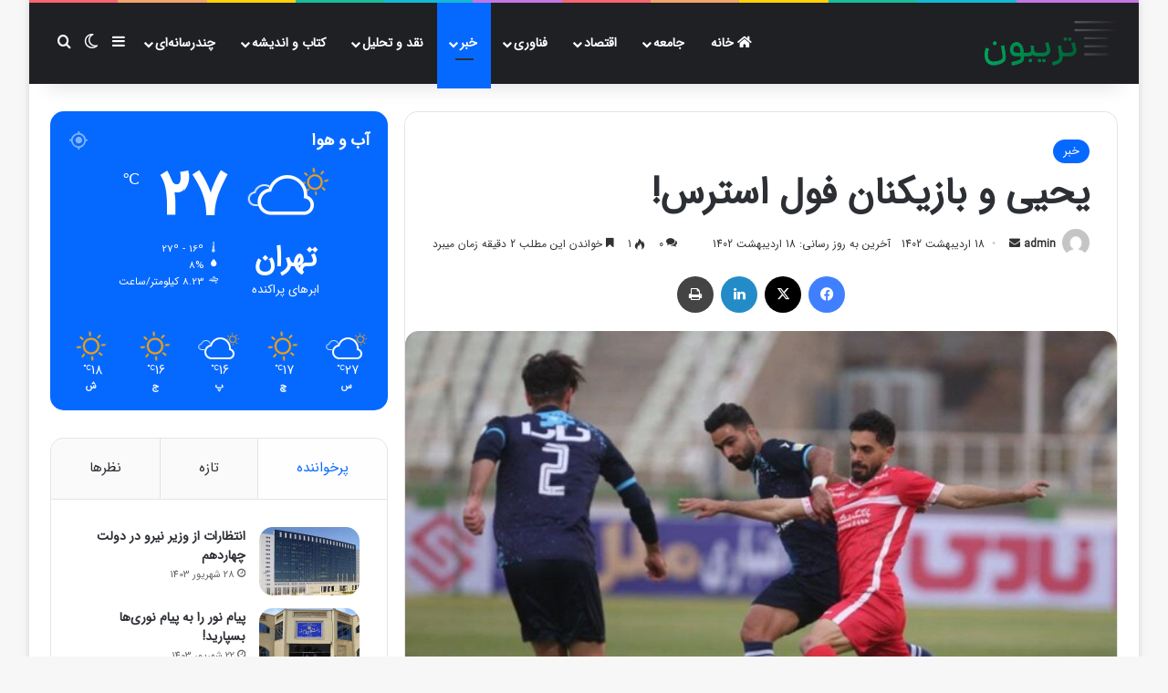

--- FILE ---
content_type: text/html
request_url: https://3boun.ir/6893/%DB%8C%D8%AD%DB%8C%DB%8C-%D9%88-%D8%A8%D8%A7%D8%B2%DB%8C%DA%A9%D9%86%D8%A7%D9%86-%D9%81%D9%88%D9%84-%D8%A7%D8%B3%D8%AA%D8%B1%D8%B3/
body_size: 25932
content:
<!DOCTYPE html>
<html dir="rtl" lang="fa-IR" class="" data-skin="light">
<head>
<meta charset="UTF-8" />
<link rel="profile" href="https://gmpg.org/xfn/11" />
<title>یحیی و بازیکنان فول استرس! &#8211; تریبون</title>
<meta name='robots' content='max-image-preview:large' />
<style>img:is([sizes="auto" i], [sizes^="auto," i]) { contain-intrinsic-size: 3000px 1500px }</style>
<link rel="alternate" type="application/rss+xml" title="تریبون &raquo; خوراک" href="https://3boun.ir/feed/" />
<link rel="alternate" type="application/rss+xml" title="تریبون &raquo; خوراک دیدگاه‌ها" href="https://3boun.ir/comments/feed/" />
<script type="text/javascript">
try {
if( 'undefined' != typeof localStorage ){
var tieSkin = localStorage.getItem('tie-skin');
}
var html = document.getElementsByTagName('html')[0].classList,
htmlSkin = 'light';
if( html.contains('dark-skin') ){
htmlSkin = 'dark';
}
if( tieSkin != null && tieSkin != htmlSkin ){
html.add('tie-skin-inverted');
var tieSkinInverted = true;
}
if( tieSkin == 'dark' ){
html.add('dark-skin');
}
else if( tieSkin == 'light' ){
html.remove( 'dark-skin' );
}
} catch(e) { console.log( e ) }
</script>
<link rel="alternate" type="application/rss+xml" title="تریبون &raquo; یحیی و بازیکنان فول استرس! خوراک دیدگاه‌ها" href="https://3boun.ir/6893/%db%8c%d8%ad%db%8c%db%8c-%d9%88-%d8%a8%d8%a7%d8%b2%db%8c%da%a9%d9%86%d8%a7%d9%86-%d9%81%d9%88%d9%84-%d8%a7%d8%b3%d8%aa%d8%b1%d8%b3/feed/" />
<style type="text/css">
:root{				
--tie-preset-gradient-1: linear-gradient(135deg, rgba(6, 147, 227, 1) 0%, rgb(155, 81, 224) 100%);
--tie-preset-gradient-2: linear-gradient(135deg, rgb(122, 220, 180) 0%, rgb(0, 208, 130) 100%);
--tie-preset-gradient-3: linear-gradient(135deg, rgba(252, 185, 0, 1) 0%, rgba(255, 105, 0, 1) 100%);
--tie-preset-gradient-4: linear-gradient(135deg, rgba(255, 105, 0, 1) 0%, rgb(207, 46, 46) 100%);
--tie-preset-gradient-5: linear-gradient(135deg, rgb(238, 238, 238) 0%, rgb(169, 184, 195) 100%);
--tie-preset-gradient-6: linear-gradient(135deg, rgb(74, 234, 220) 0%, rgb(151, 120, 209) 20%, rgb(207, 42, 186) 40%, rgb(238, 44, 130) 60%, rgb(251, 105, 98) 80%, rgb(254, 248, 76) 100%);
--tie-preset-gradient-7: linear-gradient(135deg, rgb(255, 206, 236) 0%, rgb(152, 150, 240) 100%);
--tie-preset-gradient-8: linear-gradient(135deg, rgb(254, 205, 165) 0%, rgb(254, 45, 45) 50%, rgb(107, 0, 62) 100%);
--tie-preset-gradient-9: linear-gradient(135deg, rgb(255, 203, 112) 0%, rgb(199, 81, 192) 50%, rgb(65, 88, 208) 100%);
--tie-preset-gradient-10: linear-gradient(135deg, rgb(255, 245, 203) 0%, rgb(182, 227, 212) 50%, rgb(51, 167, 181) 100%);
--tie-preset-gradient-11: linear-gradient(135deg, rgb(202, 248, 128) 0%, rgb(113, 206, 126) 100%);
--tie-preset-gradient-12: linear-gradient(135deg, rgb(2, 3, 129) 0%, rgb(40, 116, 252) 100%);
--tie-preset-gradient-13: linear-gradient(135deg, #4D34FA, #ad34fa);
--tie-preset-gradient-14: linear-gradient(135deg, #0057FF, #31B5FF);
--tie-preset-gradient-15: linear-gradient(135deg, #FF007A, #FF81BD);
--tie-preset-gradient-16: linear-gradient(135deg, #14111E, #4B4462);
--tie-preset-gradient-17: linear-gradient(135deg, #F32758, #FFC581);
--main-nav-background: #1f2024;
--main-nav-secondry-background: rgba(0,0,0,0.2);
--main-nav-primary-color: #0088ff;
--main-nav-contrast-primary-color: #FFFFFF;
--main-nav-text-color: #FFFFFF;
--main-nav-secondry-text-color: rgba(225,255,255,0.5);
--main-nav-main-border-color: rgba(255,255,255,0.07);
--main-nav-secondry-border-color: rgba(255,255,255,0.04);
}
</style>
<meta name="viewport" content="width=device-width, initial-scale=1.0" /><link rel='stylesheet' id='wp-block-library-rtl-css' href='//3boun.ir/wp-content/cache/wpfc-minified/30fpun1y/aapt2.css' type='text/css' media='all' />
<style id='wp-block-library-theme-inline-css' type='text/css'>
.wp-block-audio :where(figcaption){color:#555;font-size:13px;text-align:center}.is-dark-theme .wp-block-audio :where(figcaption){color:#ffffffa6}.wp-block-audio{margin:0 0 1em}.wp-block-code{border:1px solid #ccc;border-radius:4px;font-family:Menlo,Consolas,monaco,monospace;padding:.8em 1em}.wp-block-embed :where(figcaption){color:#555;font-size:13px;text-align:center}.is-dark-theme .wp-block-embed :where(figcaption){color:#ffffffa6}.wp-block-embed{margin:0 0 1em}.blocks-gallery-caption{color:#555;font-size:13px;text-align:center}.is-dark-theme .blocks-gallery-caption{color:#ffffffa6}:root :where(.wp-block-image figcaption){color:#555;font-size:13px;text-align:center}.is-dark-theme :root :where(.wp-block-image figcaption){color:#ffffffa6}.wp-block-image{margin:0 0 1em}.wp-block-pullquote{border-bottom:4px solid;border-top:4px solid;color:currentColor;margin-bottom:1.75em}.wp-block-pullquote cite,.wp-block-pullquote footer,.wp-block-pullquote__citation{color:currentColor;font-size:.8125em;font-style:normal;text-transform:uppercase}.wp-block-quote{border-left:.25em solid;margin:0 0 1.75em;padding-left:1em}.wp-block-quote cite,.wp-block-quote footer{color:currentColor;font-size:.8125em;font-style:normal;position:relative}.wp-block-quote:where(.has-text-align-right){border-left:none;border-right:.25em solid;padding-left:0;padding-right:1em}.wp-block-quote:where(.has-text-align-center){border:none;padding-left:0}.wp-block-quote.is-large,.wp-block-quote.is-style-large,.wp-block-quote:where(.is-style-plain){border:none}.wp-block-search .wp-block-search__label{font-weight:700}.wp-block-search__button{border:1px solid #ccc;padding:.375em .625em}:where(.wp-block-group.has-background){padding:1.25em 2.375em}.wp-block-separator.has-css-opacity{opacity:.4}.wp-block-separator{border:none;border-bottom:2px solid;margin-left:auto;margin-right:auto}.wp-block-separator.has-alpha-channel-opacity{opacity:1}.wp-block-separator:not(.is-style-wide):not(.is-style-dots){width:100px}.wp-block-separator.has-background:not(.is-style-dots){border-bottom:none;height:1px}.wp-block-separator.has-background:not(.is-style-wide):not(.is-style-dots){height:2px}.wp-block-table{margin:0 0 1em}.wp-block-table td,.wp-block-table th{word-break:normal}.wp-block-table :where(figcaption){color:#555;font-size:13px;text-align:center}.is-dark-theme .wp-block-table :where(figcaption){color:#ffffffa6}.wp-block-video :where(figcaption){color:#555;font-size:13px;text-align:center}.is-dark-theme .wp-block-video :where(figcaption){color:#ffffffa6}.wp-block-video{margin:0 0 1em}:root :where(.wp-block-template-part.has-background){margin-bottom:0;margin-top:0;padding:1.25em 2.375em}
</style>
<style id='classic-theme-styles-inline-css' type='text/css'>
/*! This file is auto-generated */
.wp-block-button__link{color:#fff;background-color:#32373c;border-radius:9999px;box-shadow:none;text-decoration:none;padding:calc(.667em + 2px) calc(1.333em + 2px);font-size:1.125em}.wp-block-file__button{background:#32373c;color:#fff;text-decoration:none}
</style>
<style id='global-styles-inline-css' type='text/css'>
:root{--wp--preset--aspect-ratio--square: 1;--wp--preset--aspect-ratio--4-3: 4/3;--wp--preset--aspect-ratio--3-4: 3/4;--wp--preset--aspect-ratio--3-2: 3/2;--wp--preset--aspect-ratio--2-3: 2/3;--wp--preset--aspect-ratio--16-9: 16/9;--wp--preset--aspect-ratio--9-16: 9/16;--wp--preset--color--black: #000000;--wp--preset--color--cyan-bluish-gray: #abb8c3;--wp--preset--color--white: #ffffff;--wp--preset--color--pale-pink: #f78da7;--wp--preset--color--vivid-red: #cf2e2e;--wp--preset--color--luminous-vivid-orange: #ff6900;--wp--preset--color--luminous-vivid-amber: #fcb900;--wp--preset--color--light-green-cyan: #7bdcb5;--wp--preset--color--vivid-green-cyan: #00d084;--wp--preset--color--pale-cyan-blue: #8ed1fc;--wp--preset--color--vivid-cyan-blue: #0693e3;--wp--preset--color--vivid-purple: #9b51e0;--wp--preset--color--global-color: #0088ff;--wp--preset--gradient--vivid-cyan-blue-to-vivid-purple: linear-gradient(135deg,rgba(6,147,227,1) 0%,rgb(155,81,224) 100%);--wp--preset--gradient--light-green-cyan-to-vivid-green-cyan: linear-gradient(135deg,rgb(122,220,180) 0%,rgb(0,208,130) 100%);--wp--preset--gradient--luminous-vivid-amber-to-luminous-vivid-orange: linear-gradient(135deg,rgba(252,185,0,1) 0%,rgba(255,105,0,1) 100%);--wp--preset--gradient--luminous-vivid-orange-to-vivid-red: linear-gradient(135deg,rgba(255,105,0,1) 0%,rgb(207,46,46) 100%);--wp--preset--gradient--very-light-gray-to-cyan-bluish-gray: linear-gradient(135deg,rgb(238,238,238) 0%,rgb(169,184,195) 100%);--wp--preset--gradient--cool-to-warm-spectrum: linear-gradient(135deg,rgb(74,234,220) 0%,rgb(151,120,209) 20%,rgb(207,42,186) 40%,rgb(238,44,130) 60%,rgb(251,105,98) 80%,rgb(254,248,76) 100%);--wp--preset--gradient--blush-light-purple: linear-gradient(135deg,rgb(255,206,236) 0%,rgb(152,150,240) 100%);--wp--preset--gradient--blush-bordeaux: linear-gradient(135deg,rgb(254,205,165) 0%,rgb(254,45,45) 50%,rgb(107,0,62) 100%);--wp--preset--gradient--luminous-dusk: linear-gradient(135deg,rgb(255,203,112) 0%,rgb(199,81,192) 50%,rgb(65,88,208) 100%);--wp--preset--gradient--pale-ocean: linear-gradient(135deg,rgb(255,245,203) 0%,rgb(182,227,212) 50%,rgb(51,167,181) 100%);--wp--preset--gradient--electric-grass: linear-gradient(135deg,rgb(202,248,128) 0%,rgb(113,206,126) 100%);--wp--preset--gradient--midnight: linear-gradient(135deg,rgb(2,3,129) 0%,rgb(40,116,252) 100%);--wp--preset--font-size--small: 13px;--wp--preset--font-size--medium: 20px;--wp--preset--font-size--large: 36px;--wp--preset--font-size--x-large: 42px;--wp--preset--spacing--20: 0.44rem;--wp--preset--spacing--30: 0.67rem;--wp--preset--spacing--40: 1rem;--wp--preset--spacing--50: 1.5rem;--wp--preset--spacing--60: 2.25rem;--wp--preset--spacing--70: 3.38rem;--wp--preset--spacing--80: 5.06rem;--wp--preset--shadow--natural: 6px 6px 9px rgba(0, 0, 0, 0.2);--wp--preset--shadow--deep: 12px 12px 50px rgba(0, 0, 0, 0.4);--wp--preset--shadow--sharp: 6px 6px 0px rgba(0, 0, 0, 0.2);--wp--preset--shadow--outlined: 6px 6px 0px -3px rgba(255, 255, 255, 1), 6px 6px rgba(0, 0, 0, 1);--wp--preset--shadow--crisp: 6px 6px 0px rgba(0, 0, 0, 1);}:where(.is-layout-flex){gap: 0.5em;}:where(.is-layout-grid){gap: 0.5em;}body .is-layout-flex{display: flex;}.is-layout-flex{flex-wrap: wrap;align-items: center;}.is-layout-flex > :is(*, div){margin: 0;}body .is-layout-grid{display: grid;}.is-layout-grid > :is(*, div){margin: 0;}:where(.wp-block-columns.is-layout-flex){gap: 2em;}:where(.wp-block-columns.is-layout-grid){gap: 2em;}:where(.wp-block-post-template.is-layout-flex){gap: 1.25em;}:where(.wp-block-post-template.is-layout-grid){gap: 1.25em;}.has-black-color{color: var(--wp--preset--color--black) !important;}.has-cyan-bluish-gray-color{color: var(--wp--preset--color--cyan-bluish-gray) !important;}.has-white-color{color: var(--wp--preset--color--white) !important;}.has-pale-pink-color{color: var(--wp--preset--color--pale-pink) !important;}.has-vivid-red-color{color: var(--wp--preset--color--vivid-red) !important;}.has-luminous-vivid-orange-color{color: var(--wp--preset--color--luminous-vivid-orange) !important;}.has-luminous-vivid-amber-color{color: var(--wp--preset--color--luminous-vivid-amber) !important;}.has-light-green-cyan-color{color: var(--wp--preset--color--light-green-cyan) !important;}.has-vivid-green-cyan-color{color: var(--wp--preset--color--vivid-green-cyan) !important;}.has-pale-cyan-blue-color{color: var(--wp--preset--color--pale-cyan-blue) !important;}.has-vivid-cyan-blue-color{color: var(--wp--preset--color--vivid-cyan-blue) !important;}.has-vivid-purple-color{color: var(--wp--preset--color--vivid-purple) !important;}.has-black-background-color{background-color: var(--wp--preset--color--black) !important;}.has-cyan-bluish-gray-background-color{background-color: var(--wp--preset--color--cyan-bluish-gray) !important;}.has-white-background-color{background-color: var(--wp--preset--color--white) !important;}.has-pale-pink-background-color{background-color: var(--wp--preset--color--pale-pink) !important;}.has-vivid-red-background-color{background-color: var(--wp--preset--color--vivid-red) !important;}.has-luminous-vivid-orange-background-color{background-color: var(--wp--preset--color--luminous-vivid-orange) !important;}.has-luminous-vivid-amber-background-color{background-color: var(--wp--preset--color--luminous-vivid-amber) !important;}.has-light-green-cyan-background-color{background-color: var(--wp--preset--color--light-green-cyan) !important;}.has-vivid-green-cyan-background-color{background-color: var(--wp--preset--color--vivid-green-cyan) !important;}.has-pale-cyan-blue-background-color{background-color: var(--wp--preset--color--pale-cyan-blue) !important;}.has-vivid-cyan-blue-background-color{background-color: var(--wp--preset--color--vivid-cyan-blue) !important;}.has-vivid-purple-background-color{background-color: var(--wp--preset--color--vivid-purple) !important;}.has-black-border-color{border-color: var(--wp--preset--color--black) !important;}.has-cyan-bluish-gray-border-color{border-color: var(--wp--preset--color--cyan-bluish-gray) !important;}.has-white-border-color{border-color: var(--wp--preset--color--white) !important;}.has-pale-pink-border-color{border-color: var(--wp--preset--color--pale-pink) !important;}.has-vivid-red-border-color{border-color: var(--wp--preset--color--vivid-red) !important;}.has-luminous-vivid-orange-border-color{border-color: var(--wp--preset--color--luminous-vivid-orange) !important;}.has-luminous-vivid-amber-border-color{border-color: var(--wp--preset--color--luminous-vivid-amber) !important;}.has-light-green-cyan-border-color{border-color: var(--wp--preset--color--light-green-cyan) !important;}.has-vivid-green-cyan-border-color{border-color: var(--wp--preset--color--vivid-green-cyan) !important;}.has-pale-cyan-blue-border-color{border-color: var(--wp--preset--color--pale-cyan-blue) !important;}.has-vivid-cyan-blue-border-color{border-color: var(--wp--preset--color--vivid-cyan-blue) !important;}.has-vivid-purple-border-color{border-color: var(--wp--preset--color--vivid-purple) !important;}.has-vivid-cyan-blue-to-vivid-purple-gradient-background{background: var(--wp--preset--gradient--vivid-cyan-blue-to-vivid-purple) !important;}.has-light-green-cyan-to-vivid-green-cyan-gradient-background{background: var(--wp--preset--gradient--light-green-cyan-to-vivid-green-cyan) !important;}.has-luminous-vivid-amber-to-luminous-vivid-orange-gradient-background{background: var(--wp--preset--gradient--luminous-vivid-amber-to-luminous-vivid-orange) !important;}.has-luminous-vivid-orange-to-vivid-red-gradient-background{background: var(--wp--preset--gradient--luminous-vivid-orange-to-vivid-red) !important;}.has-very-light-gray-to-cyan-bluish-gray-gradient-background{background: var(--wp--preset--gradient--very-light-gray-to-cyan-bluish-gray) !important;}.has-cool-to-warm-spectrum-gradient-background{background: var(--wp--preset--gradient--cool-to-warm-spectrum) !important;}.has-blush-light-purple-gradient-background{background: var(--wp--preset--gradient--blush-light-purple) !important;}.has-blush-bordeaux-gradient-background{background: var(--wp--preset--gradient--blush-bordeaux) !important;}.has-luminous-dusk-gradient-background{background: var(--wp--preset--gradient--luminous-dusk) !important;}.has-pale-ocean-gradient-background{background: var(--wp--preset--gradient--pale-ocean) !important;}.has-electric-grass-gradient-background{background: var(--wp--preset--gradient--electric-grass) !important;}.has-midnight-gradient-background{background: var(--wp--preset--gradient--midnight) !important;}.has-small-font-size{font-size: var(--wp--preset--font-size--small) !important;}.has-medium-font-size{font-size: var(--wp--preset--font-size--medium) !important;}.has-large-font-size{font-size: var(--wp--preset--font-size--large) !important;}.has-x-large-font-size{font-size: var(--wp--preset--font-size--x-large) !important;}
:where(.wp-block-post-template.is-layout-flex){gap: 1.25em;}:where(.wp-block-post-template.is-layout-grid){gap: 1.25em;}
:where(.wp-block-columns.is-layout-flex){gap: 2em;}:where(.wp-block-columns.is-layout-grid){gap: 2em;}
:root :where(.wp-block-pullquote){font-size: 1.5em;line-height: 1.6;}
</style>
<link rel='stylesheet' id='contact-form-7-css' href='//3boun.ir/wp-content/cache/wpfc-minified/qw5qj9q1/aapt2.css' type='text/css' media='all' />
<link rel='stylesheet' id='contact-form-7-rtl-css' href='//3boun.ir/wp-content/cache/wpfc-minified/77z1io0a/aapt2.css' type='text/css' media='all' />
<style id='akismet-widget-style-inline-css' type='text/css'>
.a-stats {
--akismet-color-mid-green: #357b49;
--akismet-color-white: #fff;
--akismet-color-light-grey: #f6f7f7;
max-width: 350px;
width: auto;
}
.a-stats * {
all: unset;
box-sizing: border-box;
}
.a-stats strong {
font-weight: 600;
}
.a-stats a.a-stats__link,
.a-stats a.a-stats__link:visited,
.a-stats a.a-stats__link:active {
background: var(--akismet-color-mid-green);
border: none;
box-shadow: none;
border-radius: 8px;
color: var(--akismet-color-white);
cursor: pointer;
display: block;
font-family: -apple-system, BlinkMacSystemFont, 'Segoe UI', 'Roboto', 'Oxygen-Sans', 'Ubuntu', 'Cantarell', 'Helvetica Neue', sans-serif;
font-weight: 500;
padding: 12px;
text-align: center;
text-decoration: none;
transition: all 0.2s ease;
}
/* Extra specificity to deal with TwentyTwentyOne focus style */
.widget .a-stats a.a-stats__link:focus {
background: var(--akismet-color-mid-green);
color: var(--akismet-color-white);
text-decoration: none;
}
.a-stats a.a-stats__link:hover {
filter: brightness(110%);
box-shadow: 0 4px 12px rgba(0, 0, 0, 0.06), 0 0 2px rgba(0, 0, 0, 0.16);
}
.a-stats .count {
color: var(--akismet-color-white);
display: block;
font-size: 1.5em;
line-height: 1.4;
padding: 0 13px;
white-space: nowrap;
}
</style>
<link rel='stylesheet' id='tie-css-base-css' href='//3boun.ir/wp-content/cache/wpfc-minified/32m4wmdd/aapt2.css' type='text/css' media='all' />
<link rel='stylesheet' id='tie-css-styles-css' href='//3boun.ir/wp-content/cache/wpfc-minified/l1na9kfj/aapt2.css' type='text/css' media='all' />
<link rel='stylesheet' id='tie-css-widgets-css' href='//3boun.ir/wp-content/cache/wpfc-minified/kyjxy0q9/aapt2.css' type='text/css' media='all' />
<link rel='stylesheet' id='tie-css-helpers-css' href='//3boun.ir/wp-content/cache/wpfc-minified/lmn8oehj/aapt2.css' type='text/css' media='all' />
<link rel='stylesheet' id='tie-fontawesome5-css' href='//3boun.ir/wp-content/cache/wpfc-minified/jykh672l/aapt2.css' type='text/css' media='all' />
<link rel='stylesheet' id='tie-css-ilightbox-css' href='//3boun.ir/wp-content/cache/wpfc-minified/32477lrt/aapt2.css' type='text/css' media='all' />
<link rel='stylesheet' id='tie-css-single-css' href='//3boun.ir/wp-content/cache/wpfc-minified/6jec0t3d/aaq48.css' type='text/css' media='all' />
<link rel='stylesheet' id='tie-css-print-css' href='//3boun.ir/wp-content/cache/wpfc-minified/12dpls4j/aaq48.css' type='text/css' media='print' />
<link rel='stylesheet' id='tie-theme-rtl-css-css' href='//3boun.ir/wp-content/cache/wpfc-minified/ldcal6w9/aapt2.css' type='text/css' media='all' />
<link rel='stylesheet' id='tie-theme-child-css-css' href='//3boun.ir/wp-content/themes/jannah-child/style.css?ver=6.7.2' type='text/css' media='all' />
<style id='tie-theme-child-css-inline-css' type='text/css'>
@font-face {font-family: 'IRANSans';font-display: swap;src: url('https://3boun.ir/wp-content/uploads/2020/06/IRANSansWebFaNum.eot');src: url('https://3boun.ir/wp-content/uploads/2020/06/IRANSansWebFaNum.eot?#iefix') format('embedded-opentype'),url('https://3boun.ir/wp-content/uploads/2020/06/IRANSansWebFaNum.woff2') format('woff2'),url('https://3boun.ir/wp-content/uploads/2020/06/IRANSansWebFaNum.woff') format('woff'),url('https://3boun.ir/wp-content/uploads/2020/06/IRANSansWebFaNum.ttf') format('truetype');}body{font-family: 'IRANSans';}#main-nav .main-menu > ul > li > a{text-transform: uppercase;}@media (min-width: 768px){.section-title.section-title-default,.section-title-centered{font-size: 28px;}}.entry h1{font-size: 26px;}.entry h2{font-size: 24px;}.entry h3{font-size: 22px;}.entry h4{font-size: 20px;}.entry h5{font-size: 18px;}.entry h6{font-size: 16px;}#tie-wrapper .mag-box.wide-post-box .posts-items>li:nth-child(n) .post-title,#tie-wrapper .mag-box.big-post-left-box li:first-child .post-title,#tie-wrapper .mag-box.big-post-top-box li:first-child .post-title,#tie-wrapper .mag-box.half-box li:first-child .post-title,#tie-wrapper .mag-box.big-posts-box .posts-items>li:nth-child(n) .post-title,#tie-wrapper .mag-box.mini-posts-box .posts-items>li:nth-child(n) .post-title,#tie-wrapper .mag-box.latest-poroducts-box .products .product h2{font-size: 20px;}#tie-wrapper .mag-box.big-post-left-box li:not(:first-child) .post-title,#tie-wrapper .mag-box.big-post-top-box li:not(:first-child) .post-title,#tie-wrapper .mag-box.half-box li:not(:first-child) .post-title,#tie-wrapper .mag-box.big-thumb-left-box li:not(:first-child) .post-title,#tie-wrapper .mag-box.scrolling-box .slide .post-title,#tie-wrapper .mag-box.miscellaneous-box li:not(:first-child) .post-title{font-weight: 500;}#header-notification-bar{background: var( --tie-preset-gradient-13 );}#header-notification-bar{--tie-buttons-color: #FFFFFF;--tie-buttons-border-color: #FFFFFF;--tie-buttons-hover-color: #e1e1e1;--tie-buttons-hover-text: #000000;}#header-notification-bar{--tie-buttons-text: #000000;}.tie-cat-63,.tie-cat-item-63 > span{background-color:#e67e22 !important;color:#FFFFFF !important;}.tie-cat-63:after{border-top-color:#e67e22 !important;}.tie-cat-63:hover{background-color:#c86004 !important;}.tie-cat-63:hover:after{border-top-color:#c86004 !important;}.tie-cat-65,.tie-cat-item-65 > span{background-color:#2ecc71 !important;color:#FFFFFF !important;}.tie-cat-65:after{border-top-color:#2ecc71 !important;}.tie-cat-65:hover{background-color:#10ae53 !important;}.tie-cat-65:hover:after{border-top-color:#10ae53 !important;}.tie-cat-66,.tie-cat-item-66 > span{background-color:#9b59b6 !important;color:#FFFFFF !important;}.tie-cat-66:after{border-top-color:#9b59b6 !important;}.tie-cat-66:hover{background-color:#7d3b98 !important;}.tie-cat-66:hover:after{border-top-color:#7d3b98 !important;}.tie-cat-67,.tie-cat-item-67 > span{background-color:#34495e !important;color:#FFFFFF !important;}.tie-cat-67:after{border-top-color:#34495e !important;}.tie-cat-67:hover{background-color:#162b40 !important;}.tie-cat-67:hover:after{border-top-color:#162b40 !important;}.tie-cat-68,.tie-cat-item-68 > span{background-color:#795548 !important;color:#FFFFFF !important;}.tie-cat-68:after{border-top-color:#795548 !important;}.tie-cat-68:hover{background-color:#5b372a !important;}.tie-cat-68:hover:after{border-top-color:#5b372a !important;}.tie-cat-69,.tie-cat-item-69 > span{background-color:#4CAF50 !important;color:#FFFFFF !important;}.tie-cat-69:after{border-top-color:#4CAF50 !important;}.tie-cat-69:hover{background-color:#2e9132 !important;}.tie-cat-69:hover:after{border-top-color:#2e9132 !important;}@media (min-width: 1200px){.container{width: auto;}}.boxed-layout #tie-wrapper,.boxed-layout .fixed-nav{max-width: 1330px;}@media (min-width: 1300px){.container,.wide-next-prev-slider-wrapper .slider-main-container{max-width: 1300px;}}@media (max-width: 991px){#theme-header.has-normal-width-logo #logo img {width:100px !important;max-width:100% !important;height: auto !important;max-height: 200px !important;}}body .mag-box .breaking,body .social-icons-widget .social-icons-item .social-link,body .widget_product_tag_cloud a,body .widget_tag_cloud a,body .post-tags a,body .widget_layered_nav_filters a,body .post-bottom-meta-title,body .post-bottom-meta a,body .post-cat,body .show-more-button,body #instagram-link.is-expanded .follow-button,body .cat-counter a + span,body .mag-box-options .slider-arrow-nav a,body .main-menu .cats-horizontal li a,body #instagram-link.is-compact,body .pages-numbers a,body .pages-nav-item,body .bp-pagination-links .page-numbers,body .fullwidth-area .widget_tag_cloud .tagcloud a,body ul.breaking-news-nav li.jnt-prev,body ul.breaking-news-nav li.jnt-next,body #tie-popup-search-mobile table.gsc-search-box{border-radius: 35px;}body .mag-box ul.breaking-news-nav li{border: 0 !important;}body #instagram-link.is-compact{padding-right: 40px;padding-left: 40px;}body .post-bottom-meta-title,body .post-bottom-meta a,body .more-link{padding-right: 15px;padding-left: 15px;}body #masonry-grid .container-wrapper .post-thumb img{border-radius: 0px;}body .video-thumbnail,body .review-item,body .review-summary,body .user-rate-wrap,body textarea,body input,body select{border-radius: 5px;}body .post-content-slideshow,body #tie-read-next,body .prev-next-post-nav .post-thumb,body .post-thumb img,body .container-wrapper,body .tie-popup-container .container-wrapper,body .widget,body .grid-slider-wrapper .grid-item,body .slider-vertical-navigation .slide,body .boxed-slider:not(.grid-slider-wrapper) .slide,body .buddypress-wrap .activity-list .load-more a,body .buddypress-wrap .activity-list .load-newest a,body .woocommerce .products .product .product-img img,body .woocommerce .products .product .product-img,body .woocommerce .woocommerce-tabs,body .woocommerce div.product .related.products,body .woocommerce div.product .up-sells.products,body .woocommerce .cart_totals,.woocommerce .cross-sells,body .big-thumb-left-box-inner,body .miscellaneous-box .posts-items li:first-child,body .single-big-img,body .masonry-with-spaces .container-wrapper .slide,body .news-gallery-items li .post-thumb,body .scroll-2-box .slide,.magazine1.archive:not(.bbpress) .entry-header-outer,.magazine1.search .entry-header-outer,.magazine1.archive:not(.bbpress) .mag-box .container-wrapper,.magazine1.search .mag-box .container-wrapper,body.magazine1 .entry-header-outer + .mag-box,body .digital-rating-static,body .entry q,body .entry blockquote,body #instagram-link.is-expanded,body.single-post .featured-area,body.post-layout-8 #content,body .footer-boxed-widget-area,body .tie-video-main-slider,body .post-thumb-overlay,body .widget_media_image img,body .stream-item-mag img,body .media-page-layout .post-element{border-radius: 15px;}#subcategories-section .container-wrapper{border-radius: 15px !important;margin-top: 15px !important;border-top-width: 1px !important;}@media (max-width: 767px) {.tie-video-main-slider iframe{border-top-right-radius: 15px;border-top-left-radius: 15px;}}.magazine1.archive:not(.bbpress) .mag-box .container-wrapper,.magazine1.search .mag-box .container-wrapper{margin-top: 15px;border-top-width: 1px;}body .section-wrapper:not(.container-full) .wide-slider-wrapper .slider-main-container,body .section-wrapper:not(.container-full) .wide-slider-three-slids-wrapper{border-radius: 15px;overflow: hidden;}body .wide-slider-nav-wrapper,body .share-buttons-bottom,body .first-post-gradient li:first-child .post-thumb:after,body .scroll-2-box .post-thumb:after{border-bottom-left-radius: 15px;border-bottom-right-radius: 15px;}body .main-menu .menu-sub-content,body .comp-sub-menu{border-bottom-left-radius: 10px;border-bottom-right-radius: 10px;}body.single-post .featured-area{overflow: hidden;}body #check-also-box.check-also-left{border-top-right-radius: 15px;border-bottom-right-radius: 15px;}body #check-also-box.check-also-right{border-top-left-radius: 15px;border-bottom-left-radius: 15px;}body .mag-box .breaking-news-nav li:last-child{border-top-right-radius: 35px;border-bottom-right-radius: 35px;}body .mag-box .breaking-title:before{border-top-right-radius: 35px;border-bottom-right-radius: 35px;}body .tabs li:last-child a,body .full-overlay-title li:not(.no-post-thumb) .block-title-overlay{border-top-left-radius: 15px;}body .center-overlay-title li:not(.no-post-thumb) .block-title-overlay,body .tabs li:first-child a{border-top-right-radius: 15px;}
</style>
<script src='//3boun.ir/wp-content/cache/wpfc-minified/mc0cup4n/aapt2.js' type="text/javascript"></script>
<!-- <script type="text/javascript" src="https://3boun.ir/wp-includes/js/jquery/jquery.min.js?ver=3.7.1" id="jquery-core-js"></script> -->
<!-- <script type="text/javascript" src="https://3boun.ir/wp-includes/js/jquery/jquery-migrate.min.js?ver=3.4.1" id="jquery-migrate-js"></script> -->
<link rel="https://api.w.org/" href="https://3boun.ir/wp-json/" /><link rel="alternate" title="JSON" type="application/json" href="https://3boun.ir/wp-json/wp/v2/posts/6893" /><link rel="EditURI" type="application/rsd+xml" title="RSD" href="https://3boun.ir/xmlrpc.php?rsd" />
<meta name="generator" content="WordPress 6.7.2" />
<link rel="canonical" href="https://3boun.ir/6893/%db%8c%d8%ad%db%8c%db%8c-%d9%88-%d8%a8%d8%a7%d8%b2%db%8c%da%a9%d9%86%d8%a7%d9%86-%d9%81%d9%88%d9%84-%d8%a7%d8%b3%d8%aa%d8%b1%d8%b3/" />
<link rel='shortlink' href='https://3boun.ir/?p=6893' />
<link rel="alternate" title="oEmbed (JSON)" type="application/json+oembed" href="https://3boun.ir/wp-json/oembed/1.0/embed?url=https%3A%2F%2F3boun.ir%2F6893%2F%25db%258c%25d8%25ad%25db%258c%25db%258c-%25d9%2588-%25d8%25a8%25d8%25a7%25d8%25b2%25db%258c%25da%25a9%25d9%2586%25d8%25a7%25d9%2586-%25d9%2581%25d9%2588%25d9%2584-%25d8%25a7%25d8%25b3%25d8%25aa%25d8%25b1%25d8%25b3%2F" />
<link rel="alternate" title="oEmbed (XML)" type="text/xml+oembed" href="https://3boun.ir/wp-json/oembed/1.0/embed?url=https%3A%2F%2F3boun.ir%2F6893%2F%25db%258c%25d8%25ad%25db%258c%25db%258c-%25d9%2588-%25d8%25a8%25d8%25a7%25d8%25b2%25db%258c%25da%25a9%25d9%2586%25d8%25a7%25d9%2586-%25d9%2581%25d9%2588%25d9%2584-%25d8%25a7%25d8%25b3%25d8%25aa%25d8%25b1%25d8%25b3%2F&#038;format=xml" />
<meta http-equiv="X-UA-Compatible" content="IE=edge">
<link rel="icon" href="https://3boun.ir/wp-content/uploads/2021/03/cropped-Tribune-Logo-32x32.png" sizes="32x32" />
<link rel="icon" href="https://3boun.ir/wp-content/uploads/2021/03/cropped-Tribune-Logo-192x192.png" sizes="192x192" />
<link rel="apple-touch-icon" href="https://3boun.ir/wp-content/uploads/2021/03/cropped-Tribune-Logo-180x180.png" />
<meta name="msapplication-TileImage" content="https://3boun.ir/wp-content/uploads/2021/03/cropped-Tribune-Logo-270x270.png" />
</head>
<body data-rsssl=1 id="tie-body" class="rtl post-template-default single single-post postid-6893 single-format-standard boxed-layout wrapper-has-shadow block-head-1 magazine3 magazine1 is-desktop is-header-layout-1 sidebar-left has-sidebar post-layout-1 narrow-title-narrow-media is-standard-format has-mobile-share post-has-toggle hide_share_post_top">
<div class="background-overlay">
<div id="tie-container" class="site tie-container">
<div id="tie-wrapper">
<div class="rainbow-line"></div>
<header id="theme-header" class="theme-header header-layout-1 main-nav-dark main-nav-default-dark main-nav-below no-stream-item has-shadow has-normal-width-logo mobile-header-default">
<div class="main-nav-wrapper">
<nav id="main-nav" data-skin="search-in-main-nav" class="main-nav header-nav live-search-parent menu-style-default menu-style-solid-bg" style="line-height:89px" aria-label="منوی اصلی">
<div class="container">
<div class="main-menu-wrapper">
<div id="mobile-header-components-area_1" class="mobile-header-components"><ul class="components"><li class="mobile-component_search custom-menu-link">
<a href="#" class="tie-search-trigger-mobile">
<span class="tie-icon-search tie-search-icon" aria-hidden="true"></span>
<span class="screen-reader-text">جستجو برای</span>
</a>
</li> <li class="mobile-component_skin custom-menu-link">
<a href="#" class="change-skin" title="تغییر پوسته">
<span class="tie-icon-moon change-skin-icon" aria-hidden="true"></span>
<span class="screen-reader-text">تغییر پوسته</span>
</a>
</li> <li class="mobile-component_login custom-menu-link">
<a href="#" class="lgoin-btn tie-popup-trigger">
<span class="tie-icon-author" aria-hidden="true"></span>
<span class="screen-reader-text">ورود</span>
</a>
</li></ul></div>
<div class="header-layout-1-logo" style="width:300px">
<div id="logo" class="image-logo" >
<a title="تریبون" href="https://3boun.ir/">
<picture id="tie-logo-default" class="tie-logo-default tie-logo-picture">
<source class="tie-logo-source-default tie-logo-source" srcset="https://3boun.ir/wp-content/uploads/2021/03/Untitled-1.png">
<img class="tie-logo-img-default tie-logo-img" src="https://3boun.ir/wp-content/uploads/2021/03/Untitled-1.png" alt="تریبون" width="300" height="49" style="max-height:49px !important; width: auto;" />
</picture>
<picture id="tie-logo-inverted" class="tie-logo-inverted tie-logo-picture">
<source class="tie-logo-source-inverted tie-logo-source" id="tie-logo-inverted-source" srcset="https://3boun.ir/wp-content/uploads/2021/03/Untitled-1.png">
<img class="tie-logo-img-inverted tie-logo-img" loading="lazy" id="tie-logo-inverted-img" src="https://3boun.ir/wp-content/uploads/2021/03/Untitled-1.png" alt="تریبون" width="300" height="49" style="max-height:49px !important; width: auto;" />
</picture>
</a>
</div><!-- #logo /-->
</div>
<div id="mobile-header-components-area_2" class="mobile-header-components"><ul class="components"><li class="mobile-component_menu custom-menu-link"><a href="#" id="mobile-menu-icon" class=""><span class="tie-mobile-menu-icon nav-icon is-layout-3"></span><span class="screen-reader-text">منو</span></a></li></ul></div>
<div id="menu-components-wrap">
<div class="main-menu main-menu-wrap">
<div id="main-nav-menu" class="main-menu header-menu"><ul id="menu-%d8%a2%db%8c%d9%86%d8%af%d9%87-%d8%ae%d8%a8%d8%b1-%d8%a7%d8%b5%d9%84%db%8c" class="menu"><li id="menu-item-1380" class="menu-item menu-item-type-custom menu-item-object-custom menu-item-home menu-item-1380 menu-item-has-icon"><a href="https://3boun.ir/"> <span aria-hidden="true" class="tie-menu-icon fas fa-home"></span> خانه</a></li>
<li id="menu-item-1381" class="menu-item menu-item-type-taxonomy menu-item-object-category menu-item-1381 mega-menu mega-cat mega-menu-posts " data-id="63" ><a href="https://3boun.ir/category/%d8%ac%d8%a7%d9%85%d8%b9%d9%87/">جامعه</a>
<div class="mega-menu-block menu-sub-content"  >
<div class="mega-menu-content">
<div class="mega-cat-wrapper">
<ul class="mega-cat-sub-categories cats-vertical">
<li class="mega-all-link"><a href="https://3boun.ir/category/%d8%ac%d8%a7%d9%85%d8%b9%d9%87/" class="is-active is-loaded mega-sub-cat" data-id="63">همه</a></li>
<li class="mega-sub-cat-65"><a href="https://3boun.ir/category/%d8%ac%d8%a7%d9%85%d8%b9%d9%87/%d8%b1%d9%81%d8%a7%d9%87-%d9%88-%d8%aa%d8%a7%d9%85%db%8c%d9%86-%d8%a7%d8%ac%d8%aa%d9%85%d8%a7%d8%b9%db%8c/" class="mega-sub-cat"  data-id="65">رفاه و تامین اجتماعی</a></li>
</ul>
<div class="mega-cat-content mega-cat-sub-exists vertical-posts">
<div class="mega-ajax-content mega-cat-posts-container clearfix">
</div><!-- .mega-ajax-content -->
</div><!-- .mega-cat-content -->
</div><!-- .mega-cat-Wrapper -->
</div><!-- .mega-menu-content -->
</div><!-- .mega-menu-block --> 
</li>
<li id="menu-item-2154" class="menu-item menu-item-type-taxonomy menu-item-object-category menu-item-2154 mega-menu mega-cat mega-menu-posts " data-id="68" ><a href="https://3boun.ir/category/%d8%a7%d9%82%d8%aa%d8%b5%d8%a7%d8%af/">اقتصاد</a>
<div class="mega-menu-block menu-sub-content"  >
<div class="mega-menu-content">
<div class="mega-cat-wrapper">
<ul class="mega-cat-sub-categories cats-vertical">
<li class="mega-all-link"><a href="https://3boun.ir/category/%d8%a7%d9%82%d8%aa%d8%b5%d8%a7%d8%af/" class="is-active is-loaded mega-sub-cat" data-id="68">همه</a></li>
<li class="mega-sub-cat-204"><a href="https://3boun.ir/category/%d8%a7%d9%82%d8%aa%d8%b5%d8%a7%d8%af/%d8%a7%d9%86%d8%b1%da%98%db%8c/" class="mega-sub-cat"  data-id="204">انرژی</a></li>
<li class="mega-sub-cat-117"><a href="https://3boun.ir/category/%d8%a7%d9%82%d8%aa%d8%b5%d8%a7%d8%af/%d8%a8%d8%a7%d8%b2%d8%a7%d8%b1-%d8%b3%d8%b1%d9%85%d8%a7%db%8c%d9%87/" class="mega-sub-cat"  data-id="117">بازار سرمایه</a></li>
</ul>
<div class="mega-cat-content mega-cat-sub-exists vertical-posts">
<div class="mega-ajax-content mega-cat-posts-container clearfix">
</div><!-- .mega-ajax-content -->
</div><!-- .mega-cat-content -->
</div><!-- .mega-cat-Wrapper -->
</div><!-- .mega-menu-content -->
</div><!-- .mega-menu-block --> 
</li>
<li id="menu-item-1383" class="menu-item menu-item-type-taxonomy menu-item-object-category menu-item-1383 mega-menu mega-recent-featured mega-menu-posts " data-id="69" ><a href="https://3boun.ir/category/%d9%81%d9%86%d8%a7%d9%88%d8%b1%db%8c/">فناوری</a>
<div class="mega-menu-block menu-sub-content"  >
<div class="mega-menu-content">
<div class="mega-ajax-content">
</div><!-- .mega-ajax-content -->
</div><!-- .mega-menu-content -->
</div><!-- .mega-menu-block --> 
</li>
<li id="menu-item-1384" class="menu-item menu-item-type-taxonomy menu-item-object-category current-post-ancestor current-menu-parent current-post-parent menu-item-1384 tie-current-menu mega-menu mega-recent-featured mega-menu-posts " data-id="70"  data-icon="true" ><a href="https://3boun.ir/category/%d8%ae%d8%a8%d8%b1/">خبر</a>
<div class="mega-menu-block menu-sub-content"  >
<div class="mega-menu-content media-overlay">
<div class="mega-ajax-content">
</div><!-- .mega-ajax-content -->
</div><!-- .mega-menu-content -->
</div><!-- .mega-menu-block --> 
</li>
<li id="menu-item-2204" class="menu-item menu-item-type-taxonomy menu-item-object-category menu-item-2204 mega-menu mega-cat mega-menu-posts " data-id="205" ><a href="https://3boun.ir/category/%d9%86%d9%82%d8%af-%d9%88-%d8%aa%d8%ad%d9%84%db%8c%d9%84/">نقد و تحلیل</a>
<div class="mega-menu-block menu-sub-content"  >
<div class="mega-menu-content">
<div class="mega-cat-wrapper">
<div class="mega-cat-content horizontal-posts">
<div class="mega-ajax-content mega-cat-posts-container clearfix">
</div><!-- .mega-ajax-content -->
</div><!-- .mega-cat-content -->
</div><!-- .mega-cat-Wrapper -->
</div><!-- .mega-menu-content -->
</div><!-- .mega-menu-block --> 
</li>
<li id="menu-item-3729" class="menu-item menu-item-type-taxonomy menu-item-object-category menu-item-3729 mega-menu mega-recent-featured mega-menu-posts " data-id="541" ><a href="https://3boun.ir/category/%da%a9%d8%aa%d8%a7%d8%a8-%d9%88-%d8%a7%d9%86%d8%af%db%8c%d8%b4%d9%87/">کتاب و اندیشه</a>
<div class="mega-menu-block menu-sub-content"  >
<div class="mega-menu-content">
<div class="mega-ajax-content">
</div><!-- .mega-ajax-content -->
</div><!-- .mega-menu-content -->
</div><!-- .mega-menu-block --> 
</li>
<li id="menu-item-2203" class="menu-item menu-item-type-taxonomy menu-item-object-category menu-item-2203 mega-menu mega-cat mega-menu-posts " data-id="207" ><a href="https://3boun.ir/category/%da%86%d9%86%d8%af%d8%b1%d8%b3%d8%a7%d9%86%d9%87%e2%80%8c%d8%a7%db%8c/">چندرسانه‌ای</a>
<div class="mega-menu-block menu-sub-content"  >
<div class="mega-menu-content">
<div class="mega-cat-wrapper">
<div class="mega-cat-content horizontal-posts">
<div class="mega-ajax-content mega-cat-posts-container clearfix">
</div><!-- .mega-ajax-content -->
</div><!-- .mega-cat-content -->
</div><!-- .mega-cat-Wrapper -->
</div><!-- .mega-menu-content -->
</div><!-- .mega-menu-block --> 
</li>
</ul></div>					</div><!-- .main-menu /-->
<ul class="components">	<li class="side-aside-nav-icon menu-item custom-menu-link">
<a href="#">
<span class="tie-icon-navicon" aria-hidden="true"></span>
<span class="screen-reader-text">سایدبار</span>
</a>
</li>
<li class="skin-icon menu-item custom-menu-link">
<a href="#" class="change-skin" title="تغییر پوسته">
<span class="tie-icon-moon change-skin-icon" aria-hidden="true"></span>
<span class="screen-reader-text">تغییر پوسته</span>
</a>
</li>
<li class="search-compact-icon menu-item custom-menu-link">
<a href="#" class="tie-search-trigger">
<span class="tie-icon-search tie-search-icon" aria-hidden="true"></span>
<span class="screen-reader-text">جستجو برای</span>
</a>
</li>
</ul><!-- Components -->
</div><!-- #menu-components-wrap /-->
</div><!-- .main-menu-wrapper /-->
</div><!-- .container /-->
</nav><!-- #main-nav /-->
</div><!-- .main-nav-wrapper /-->
</header>
<script type="text/javascript">
try{if("undefined"!=typeof localStorage){var header,mnIsDark=!1,tnIsDark=!1;(header=document.getElementById("theme-header"))&&((header=header.classList).contains("main-nav-default-dark")&&(mnIsDark=!0),header.contains("top-nav-default-dark")&&(tnIsDark=!0),"dark"==tieSkin?(header.add("main-nav-dark","top-nav-dark"),header.remove("main-nav-light","top-nav-light")):"light"==tieSkin&&(mnIsDark||(header.remove("main-nav-dark"),header.add("main-nav-light")),tnIsDark||(header.remove("top-nav-dark"),header.add("top-nav-light"))))}}catch(a){console.log(a)}
</script>
<div id="content" class="site-content container"><div id="main-content-row" class="tie-row main-content-row">
<div class="main-content tie-col-md-8 tie-col-xs-12" role="main">
<article id="the-post" class="container-wrapper post-content tie-standard">
<header class="entry-header-outer">
<div class="entry-header">
<span class="post-cat-wrap"><a class="post-cat tie-cat-70" href="https://3boun.ir/category/%d8%ae%d8%a8%d8%b1/">خبر</a></span>
<h1 class="post-title entry-title">
یحیی و بازیکنان فول استرس!		</h1>
<div class="single-post-meta post-meta clearfix"><span class="author-meta single-author with-avatars"><span class="meta-item meta-author-wrapper meta-author-2519">
<span class="meta-author-avatar">
<a href="https://3boun.ir/author/admin/"><img alt='تصویر admin' src='https://secure.gravatar.com/avatar/c06736f37112a0819de3c308094d1160?s=140&#038;d=mm&#038;r=g' srcset='https://secure.gravatar.com/avatar/c06736f37112a0819de3c308094d1160?s=280&#038;d=mm&#038;r=g 2x' class='avatar avatar-140 photo' height='140' width='140' decoding='async'/></a>
</span>
<span class="meta-author"><a href="https://3boun.ir/author/admin/" class="author-name tie-icon" title="admin">admin</a></span>
<a href="mailto:hassanalizadeh91@gmail.com" class="author-email-link" target="_blank" rel="nofollow noopener" title="ارسال ایمیل">
<span class="tie-icon-envelope" aria-hidden="true"></span>
<span class="screen-reader-text">ارسال ایمیل</span>
</a>
</span></span><span class="date meta-item tie-icon">18 اردیبهشت 1402</span><span class="meta-item last-updated">آخرین به روز رسانی: 18 اردیبهشت 1402</span><div class="tie-alignright"><span class="meta-comment tie-icon meta-item fa-before">0</span><span class="meta-views meta-item "><span class="tie-icon-fire" aria-hidden="true"></span> 0 </span><span class="meta-reading-time meta-item"><span class="tie-icon-bookmark" aria-hidden="true"></span> خواندن این مطلب 2 دقیقه زمان میبرد</span> </div></div><!-- .post-meta -->	</div><!-- .entry-header /-->
</header><!-- .entry-header-outer /-->
<div id="share-buttons-top" class="share-buttons share-buttons-top">
<div class="share-links  share-centered icons-only share-rounded">
<a href="https://www.facebook.com/sharer.php?u=https://3boun.ir/6893/%db%8c%d8%ad%db%8c%db%8c-%d9%88-%d8%a8%d8%a7%d8%b2%db%8c%da%a9%d9%86%d8%a7%d9%86-%d9%81%d9%88%d9%84-%d8%a7%d8%b3%d8%aa%d8%b1%d8%b3/" rel="external noopener nofollow" title="فیس بوک" target="_blank" class="facebook-share-btn " data-raw="https://www.facebook.com/sharer.php?u={post_link}">
<span class="share-btn-icon tie-icon-facebook"></span> <span class="screen-reader-text">فیس بوک</span>
</a>
<a href="https://x.com/intent/post?text=%DB%8C%D8%AD%DB%8C%DB%8C%20%D9%88%20%D8%A8%D8%A7%D8%B2%DB%8C%DA%A9%D9%86%D8%A7%D9%86%20%D9%81%D9%88%D9%84%20%D8%A7%D8%B3%D8%AA%D8%B1%D8%B3%21&#038;url=https://3boun.ir/6893/%db%8c%d8%ad%db%8c%db%8c-%d9%88-%d8%a8%d8%a7%d8%b2%db%8c%da%a9%d9%86%d8%a7%d9%86-%d9%81%d9%88%d9%84-%d8%a7%d8%b3%d8%aa%d8%b1%d8%b3/" rel="external noopener nofollow" title="ایکس" target="_blank" class="twitter-share-btn " data-raw="https://x.com/intent/post?text={post_title}&amp;url={post_link}">
<span class="share-btn-icon tie-icon-twitter"></span> <span class="screen-reader-text">ایکس</span>
</a>
<a href="https://www.linkedin.com/shareArticle?mini=true&#038;url=https://3boun.ir/6893/%db%8c%d8%ad%db%8c%db%8c-%d9%88-%d8%a8%d8%a7%d8%b2%db%8c%da%a9%d9%86%d8%a7%d9%86-%d9%81%d9%88%d9%84-%d8%a7%d8%b3%d8%aa%d8%b1%d8%b3/&#038;title=%DB%8C%D8%AD%DB%8C%DB%8C%20%D9%88%20%D8%A8%D8%A7%D8%B2%DB%8C%DA%A9%D9%86%D8%A7%D9%86%20%D9%81%D9%88%D9%84%20%D8%A7%D8%B3%D8%AA%D8%B1%D8%B3%21" rel="external noopener nofollow" title="لینکدین" target="_blank" class="linkedin-share-btn " data-raw="https://www.linkedin.com/shareArticle?mini=true&amp;url={post_full_link}&amp;title={post_title}">
<span class="share-btn-icon tie-icon-linkedin"></span> <span class="screen-reader-text">لینکدین</span>
</a>
<a href="https://api.whatsapp.com/send?text=%DB%8C%D8%AD%DB%8C%DB%8C%20%D9%88%20%D8%A8%D8%A7%D8%B2%DB%8C%DA%A9%D9%86%D8%A7%D9%86%20%D9%81%D9%88%D9%84%20%D8%A7%D8%B3%D8%AA%D8%B1%D8%B3%21%20https://3boun.ir/6893/%db%8c%d8%ad%db%8c%db%8c-%d9%88-%d8%a8%d8%a7%d8%b2%db%8c%da%a9%d9%86%d8%a7%d9%86-%d9%81%d9%88%d9%84-%d8%a7%d8%b3%d8%aa%d8%b1%d8%b3/" rel="external noopener nofollow" title="واتس آپ" target="_blank" class="whatsapp-share-btn " data-raw="https://api.whatsapp.com/send?text={post_title}%20{post_link}">
<span class="share-btn-icon tie-icon-whatsapp"></span> <span class="screen-reader-text">واتس آپ</span>
</a>
<a href="https://telegram.me/share/url?url=https://3boun.ir/6893/%db%8c%d8%ad%db%8c%db%8c-%d9%88-%d8%a8%d8%a7%d8%b2%db%8c%da%a9%d9%86%d8%a7%d9%86-%d9%81%d9%88%d9%84-%d8%a7%d8%b3%d8%aa%d8%b1%d8%b3/&text=%DB%8C%D8%AD%DB%8C%DB%8C%20%D9%88%20%D8%A8%D8%A7%D8%B2%DB%8C%DA%A9%D9%86%D8%A7%D9%86%20%D9%81%D9%88%D9%84%20%D8%A7%D8%B3%D8%AA%D8%B1%D8%B3%21" rel="external noopener nofollow" title="تلگرام" target="_blank" class="telegram-share-btn " data-raw="https://telegram.me/share/url?url={post_link}&text={post_title}">
<span class="share-btn-icon tie-icon-paper-plane"></span> <span class="screen-reader-text">تلگرام</span>
</a>
<a href="#" rel="external noopener nofollow" title="چاپ" target="_blank" class="print-share-btn " data-raw="#">
<span class="share-btn-icon tie-icon-print"></span> <span class="screen-reader-text">چاپ</span>
</a>			</div><!-- .share-links /-->
</div><!-- .share-buttons /-->
<div  class="featured-area"><div class="featured-area-inner"><figure class="single-featured-image"><img width="620" height="413" src="https://3boun.ir/wp-content/uploads/2023/05/3990623.jpg" class="attachment-jannah-image-post size-jannah-image-post wp-post-image" alt="" data-main-img="1" decoding="async" fetchpriority="high" srcset="https://3boun.ir/wp-content/uploads/2023/05/3990623.jpg 620w, https://3boun.ir/wp-content/uploads/2023/05/3990623-300x200.jpg 300w" sizes="(max-width: 620px) 100vw, 620px" /></figure></div></div>
<div class="entry-content entry clearfix">
<p>روی کاغذ همه پرسپولیس را مقابل پیکان برنده می‌دانستند. <a rel="noreferrer noopener" href="https://www.varzesh3.com/football/team/6/%D9%BE%D8%B1%D8%B3%D9%BE%D9%88%D9%84%DB%8C%D8%B3?utm_source=news-inline" target="_blank">پرسپولیس</a>&nbsp;شروع خوبی هم داشت و در ربع نخست مسابقه تیمی باانگیزه، مشتاق به کسب پیروزی و قدرتمند به نظر می‌رسید و تصور می‌شد با ادامه آن شرایط در نیمه نخست به گل می‌رسد و کار خود را آسان خواهد کرد اما پیش‌بینی‌ها خیلی زود رنگ باخت.</p>
<p><strong>آنهایی که تصور می‌کردند مجتبی حسینی به خاطر رفاقت با یحیی کار را زمین می‌گذارد خیلی زود به اشتباه‌شان پی بردند</strong>&nbsp;چرا که بعد از آن شروع طوفانی پرسپولیس مشخص شد حسینی به همان اندازه‌ای که با پرسپولیس این فصل بازی تدارکاتی داشته و افکار یحیی را می‌شناسد آنالیز درستی از پرسپولیس دارد و خیلی خوب می‌تواند راه‌های نفوذ سرخ‌ها را ببندد.</p>
<figure class="wp-block-image"><img decoding="async" src="https://newsw-cdn.varzesh3.com/pictures/2023/05/08/A/jsgfhmbq.jpeg?w=791" alt="1872688"/></figure>
<p>پرسپولیس در این مسابقه از حیث آمار برتر از حریف بود و برد با یک گل در مجموع عادلانه به نظر می‌رسد اما پیکان تا آستانه کسب امتیاز پیش رفت و<strong>&nbsp;حتی در نقاطی می‌توانست شوکی از جنس نفت تهران سال 95 به سرخ‌ها وارد کند که حضور تمیروف که قطعاً جای یک جوان شایسته ایرانی را گرفته برد بزرگ را از پیکان گرفت.</strong></p>
<p>سرمربی&nbsp;<a href="https://www.varzesh3.com/football/team/11/%D9%BE%DB%8C%DA%A9%D8%A7%D9%86?utm_source=news-inline" target="_blank" rel="noreferrer noopener">پیکان</a>&nbsp;خوب می‌دانست چطور موتورهای تهاجمی پرسپولیس را از کار بیندازد و تا حدود زیادی هم موفق بود. پرسپولیس 19 شوت به سمت دروازه پیکان زد که 7 تای آن در چهارچوب بود اما تعداد موقعیت‌های قطعی گل پرسپولیس به سختی به تعداد انگشتان دست می‌رسید.</p>				<div id="inline-related-post" class="mag-box mini-posts-box content-only">
<div class="container-wrapper">
<div class="widget-title the-global-title">
<div class="the-subtitle">نوشته های مشابه</div>
</div>
<div class="mag-box-container clearfix">
<ul class="posts-items posts-list-container">
<li class="widget-single-post-item widget-post-list tie-standard">
<div class="post-widget-thumbnail">
<a aria-label="پری صابری؛ «شمس پرنده» و «مردگان بی‌کفن و دفن»" href="https://3boun.ir/11555/%d9%be%d8%b1%db%8c-%d8%b5%d8%a7%d8%a8%d8%b1%db%8c%d8%9b-%d8%b4%d9%85%d8%b3-%d9%be%d8%b1%d9%86%d8%af%d9%87-%d9%88-%d9%85%d8%b1%d8%af%da%af%d8%a7%d9%86-%d8%a8%db%8c%da%a9/" class="post-thumb">
<div class="post-thumb-overlay-wrap">
<div class="post-thumb-overlay">
<span class="tie-icon tie-media-icon"></span>
</div>
</div>
<img width="220" height="150" src="https://3boun.ir/wp-content/uploads/2024/09/پری-صابری-220x150.webp" class="attachment-jannah-image-small size-jannah-image-small tie-small-image wp-post-image" alt="" /></a>		</div><!-- post-alignleft /-->
<div class="post-widget-body ">
<a class="post-title the-subtitle" href="https://3boun.ir/11555/%d9%be%d8%b1%db%8c-%d8%b5%d8%a7%d8%a8%d8%b1%db%8c%d8%9b-%d8%b4%d9%85%d8%b3-%d9%be%d8%b1%d9%86%d8%af%d9%87-%d9%88-%d9%85%d8%b1%d8%af%da%af%d8%a7%d9%86-%d8%a8%db%8c%da%a9/">پری صابری؛ «شمس پرنده» و «مردگان بی‌کفن و دفن»</a>
<div class="post-meta">
<span class="date meta-item tie-icon">24 شهریور 1403</span>		</div>
</div>
</li>
<li class="widget-single-post-item widget-post-list tie-standard">
<div class="post-widget-thumbnail">
<a aria-label="نظرسنجی روئیترز: شتاب رشد اقتصادی عربستان با باز کردن شیرهای نفت" href="https://3boun.ir/12063/%d9%86%d8%b8%d8%b1%d8%b3%d9%86%d8%ac%db%8c-%d8%b1%d9%88%d8%a6%db%8c%d8%aa%d8%b1%d8%b2-%d8%b4%d8%aa%d8%a7%d8%a8-%d8%b1%d8%b4%d8%af-%d8%a7%d9%82%d8%aa%d8%b5%d8%a7%d8%af%db%8c-%d8%b9%d8%b1%d8%a8%d8%b3/" class="post-thumb">
<div class="post-thumb-overlay-wrap">
<div class="post-thumb-overlay">
<span class="tie-icon tie-media-icon"></span>
</div>
</div>
<img width="220" height="150" src="https://3boun.ir/wp-content/uploads/2024/10/عربستان-نفت-220x150.jpg" class="attachment-jannah-image-small size-jannah-image-small tie-small-image wp-post-image" alt="" /></a>		</div><!-- post-alignleft /-->
<div class="post-widget-body ">
<a class="post-title the-subtitle" href="https://3boun.ir/12063/%d9%86%d8%b8%d8%b1%d8%b3%d9%86%d8%ac%db%8c-%d8%b1%d9%88%d8%a6%db%8c%d8%aa%d8%b1%d8%b2-%d8%b4%d8%aa%d8%a7%d8%a8-%d8%b1%d8%b4%d8%af-%d8%a7%d9%82%d8%aa%d8%b5%d8%a7%d8%af%db%8c-%d8%b9%d8%b1%d8%a8%d8%b3/">نظرسنجی روئیترز: شتاب رشد اقتصادی عربستان با باز کردن شیرهای نفت</a>
<div class="post-meta">
<span class="date meta-item tie-icon">2 آبان 1403</span>		</div>
</div>
</li>
</ul>
</div>
</div>
</div>
<figure class="wp-block-image"><img decoding="async" src="https://newsw-cdn.varzesh3.com/pictures/2023/05/08/A/kshdlt5w.jpeg?w=791" alt="1872686"/></figure>
<p>نکته ویژه این مسابقه در پرسپولیس که روی تمام مسائل فنی کار سرخ‌ها سایه انداخته بود استرس بالا و فشار روانی فوق‌العاده‌ای است که برخلاف تصور عموم کیفیت تیمی آنها را پایین آورد. شتابزدگی، عجله و بی‌دقتی در اکثر پاس‌ها، ارسال‌ها و ضربات نهایی بازیکنان پرسپولیس مشهود بود و این ویژگی‌های منفی دقیقه به دقیقه بیشتر و بیشتر می‌شد تا جایی که از میانه‌های نیمه دوم بوی تساوی و از دست رفتن قهرمانی قابل حس بود.</p>
<p>قبل از این تصور می‌شد بازی در ورزشگاه آزادی، پیش چشم تماشاگر خودی و البته انجام مسابقه بعد از دو مدعی دیگر به سود پرسپولیس خواهد شد اما برد سپاهان و رفتنش به صدر چنان فشار روانی به پرسپولیس وارد کرد که استرس در طول مسابقه با پیکان کاملاً مشهود بود و کاری کرد تا پرسپولیس در طول بازی دقایقی نمایشی برابر با حریف پایین جدولی‌اش ارائه دهد.</p>
<figure class="wp-block-image"><img decoding="async" src="https://newsw-cdn.varzesh3.com/pictures/2023/05/08/A/kuqqzlnx.jpeg?w=791" alt="1872696"/></figure>
<p><strong>این استرس در صورت و رفتار یحیی گل‌محمدی هم قابل رؤیت بود. گل‌محمدی را حتی در مصاف‌های بزرگتر این‌طور ندیده بودیم.</strong></p>
<p>حرکات و خطوط صورت او را با آنچه در دربی دیدیم مقایسه کنید و ببینید یحیی چقدر استرس داشت و چطور بازی را دنبال می‌کرد.</p>
<figure class="wp-block-image"><img decoding="async" src="https://newsw-cdn.varzesh3.com/pictures/2023/05/08/A/n4zdgzmw.jpeg?w=791" alt="1872687"/></figure>
<p>حتی از عکس‌های ثبت شده از یحیی در طول بازی هم این استرس مشهود است و مشخص می‌شود او در این مسابقه حال دیگری داشت. حتی شادی بعد از گل پرسپولیسی‌ها لب خط و تقسیمش با یحیی اهمیت این مسابقه و استرسی که پرسپولسی‌ها در طول 80 دقیقه داشتند را بخوبی به تصویر کشید. عجیب اینکه به نظر می‌رسید تماشاگران پرسپولیس هم مضطرب بودند و برای دقایقی طولانی تشویق را فراموش کرده و با چشم‌های خود حرکت توپ را دنبال می‌کردند.<br>با این حساب شاید برای پرسپولیس همان بازی همزمان در دو هفته آینده بهتر باشد و یحیی و بازیکنانش استرس و اضطراب کمتری داشته باشند و راحت‌تر به خواسته خود برسند.</p>
<p>منبع: ایران ورزشی</p>
<div class="post-bottom-meta post-bottom-tags post-tags-modern"><div class="post-bottom-meta-title"><span class="tie-icon-tags" aria-hidden="true"></span> برچسب ها</div><span class="tagcloud"><a href="https://3boun.ir/tag/%d9%be%d8%b1%d8%b3%d9%be%d9%88%d9%84%db%8c%d8%b3/" rel="tag">پرسپولیس</a> <a href="https://3boun.ir/tag/%d8%aa%db%8c%d8%aa%d8%b1%db%8c%da%a9/" rel="tag">تیتریک</a> <a href="https://3boun.ir/tag/%d9%84%db%8c%da%af-%d8%a8%d8%b1%d8%aa%d8%b1-%d8%a7%db%8c%d8%b1%d8%a7%d9%86/" rel="tag">لیگ برتر ایران</a></span></div>
</div><!-- .entry-content /-->
<div id="post-extra-info">
<div class="theiaStickySidebar">
<div class="single-post-meta post-meta clearfix"><span class="author-meta single-author with-avatars"><span class="meta-item meta-author-wrapper meta-author-2519">
<span class="meta-author-avatar">
<a href="https://3boun.ir/author/admin/"><img alt='تصویر admin' src='https://secure.gravatar.com/avatar/c06736f37112a0819de3c308094d1160?s=140&#038;d=mm&#038;r=g' srcset='https://secure.gravatar.com/avatar/c06736f37112a0819de3c308094d1160?s=280&#038;d=mm&#038;r=g 2x' class='avatar avatar-140 photo' height='140' width='140' decoding='async'/></a>
</span>
<span class="meta-author"><a href="https://3boun.ir/author/admin/" class="author-name tie-icon" title="admin">admin</a></span>
<a href="mailto:hassanalizadeh91@gmail.com" class="author-email-link" target="_blank" rel="nofollow noopener" title="ارسال ایمیل">
<span class="tie-icon-envelope" aria-hidden="true"></span>
<span class="screen-reader-text">ارسال ایمیل</span>
</a>
</span></span><span class="date meta-item tie-icon">18 اردیبهشت 1402</span><span class="meta-item last-updated">آخرین به روز رسانی: 18 اردیبهشت 1402</span><div class="tie-alignright"><span class="meta-comment tie-icon meta-item fa-before">0</span><span class="meta-views meta-item "><span class="tie-icon-fire" aria-hidden="true"></span> 0 </span><span class="meta-reading-time meta-item"><span class="tie-icon-bookmark" aria-hidden="true"></span> خواندن این مطلب 2 دقیقه زمان میبرد</span> </div></div><!-- .post-meta -->
<div id="share-buttons-top" class="share-buttons share-buttons-top">
<div class="share-links  share-centered icons-only share-rounded">
<a href="https://www.facebook.com/sharer.php?u=https://3boun.ir/6893/%db%8c%d8%ad%db%8c%db%8c-%d9%88-%d8%a8%d8%a7%d8%b2%db%8c%da%a9%d9%86%d8%a7%d9%86-%d9%81%d9%88%d9%84-%d8%a7%d8%b3%d8%aa%d8%b1%d8%b3/" rel="external noopener nofollow" title="فیس بوک" target="_blank" class="facebook-share-btn " data-raw="https://www.facebook.com/sharer.php?u={post_link}">
<span class="share-btn-icon tie-icon-facebook"></span> <span class="screen-reader-text">فیس بوک</span>
</a>
<a href="https://x.com/intent/post?text=%DB%8C%D8%AD%DB%8C%DB%8C%20%D9%88%20%D8%A8%D8%A7%D8%B2%DB%8C%DA%A9%D9%86%D8%A7%D9%86%20%D9%81%D9%88%D9%84%20%D8%A7%D8%B3%D8%AA%D8%B1%D8%B3%21&#038;url=https://3boun.ir/6893/%db%8c%d8%ad%db%8c%db%8c-%d9%88-%d8%a8%d8%a7%d8%b2%db%8c%da%a9%d9%86%d8%a7%d9%86-%d9%81%d9%88%d9%84-%d8%a7%d8%b3%d8%aa%d8%b1%d8%b3/" rel="external noopener nofollow" title="ایکس" target="_blank" class="twitter-share-btn " data-raw="https://x.com/intent/post?text={post_title}&amp;url={post_link}">
<span class="share-btn-icon tie-icon-twitter"></span> <span class="screen-reader-text">ایکس</span>
</a>
<a href="https://www.linkedin.com/shareArticle?mini=true&#038;url=https://3boun.ir/6893/%db%8c%d8%ad%db%8c%db%8c-%d9%88-%d8%a8%d8%a7%d8%b2%db%8c%da%a9%d9%86%d8%a7%d9%86-%d9%81%d9%88%d9%84-%d8%a7%d8%b3%d8%aa%d8%b1%d8%b3/&#038;title=%DB%8C%D8%AD%DB%8C%DB%8C%20%D9%88%20%D8%A8%D8%A7%D8%B2%DB%8C%DA%A9%D9%86%D8%A7%D9%86%20%D9%81%D9%88%D9%84%20%D8%A7%D8%B3%D8%AA%D8%B1%D8%B3%21" rel="external noopener nofollow" title="لینکدین" target="_blank" class="linkedin-share-btn " data-raw="https://www.linkedin.com/shareArticle?mini=true&amp;url={post_full_link}&amp;title={post_title}">
<span class="share-btn-icon tie-icon-linkedin"></span> <span class="screen-reader-text">لینکدین</span>
</a>
<a href="https://api.whatsapp.com/send?text=%DB%8C%D8%AD%DB%8C%DB%8C%20%D9%88%20%D8%A8%D8%A7%D8%B2%DB%8C%DA%A9%D9%86%D8%A7%D9%86%20%D9%81%D9%88%D9%84%20%D8%A7%D8%B3%D8%AA%D8%B1%D8%B3%21%20https://3boun.ir/6893/%db%8c%d8%ad%db%8c%db%8c-%d9%88-%d8%a8%d8%a7%d8%b2%db%8c%da%a9%d9%86%d8%a7%d9%86-%d9%81%d9%88%d9%84-%d8%a7%d8%b3%d8%aa%d8%b1%d8%b3/" rel="external noopener nofollow" title="واتس آپ" target="_blank" class="whatsapp-share-btn " data-raw="https://api.whatsapp.com/send?text={post_title}%20{post_link}">
<span class="share-btn-icon tie-icon-whatsapp"></span> <span class="screen-reader-text">واتس آپ</span>
</a>
<a href="https://telegram.me/share/url?url=https://3boun.ir/6893/%db%8c%d8%ad%db%8c%db%8c-%d9%88-%d8%a8%d8%a7%d8%b2%db%8c%da%a9%d9%86%d8%a7%d9%86-%d9%81%d9%88%d9%84-%d8%a7%d8%b3%d8%aa%d8%b1%d8%b3/&text=%DB%8C%D8%AD%DB%8C%DB%8C%20%D9%88%20%D8%A8%D8%A7%D8%B2%DB%8C%DA%A9%D9%86%D8%A7%D9%86%20%D9%81%D9%88%D9%84%20%D8%A7%D8%B3%D8%AA%D8%B1%D8%B3%21" rel="external noopener nofollow" title="تلگرام" target="_blank" class="telegram-share-btn " data-raw="https://telegram.me/share/url?url={post_link}&text={post_title}">
<span class="share-btn-icon tie-icon-paper-plane"></span> <span class="screen-reader-text">تلگرام</span>
</a>
<a href="#" rel="external noopener nofollow" title="چاپ" target="_blank" class="print-share-btn " data-raw="#">
<span class="share-btn-icon tie-icon-print"></span> <span class="screen-reader-text">چاپ</span>
</a>			</div><!-- .share-links /-->
</div><!-- .share-buttons /-->
</div>
</div>
<div class="clearfix"></div>
<script id="tie-schema-json" type="application/ld+json">{"@context":"http:\/\/schema.org","@type":"Article","dateCreated":"2023-05-08T09:43:50+03:30","datePublished":"2023-05-08T09:43:50+03:30","dateModified":"2023-05-08T09:43:59+03:30","headline":"\u06cc\u062d\u06cc\u06cc \u0648 \u0628\u0627\u0632\u06cc\u06a9\u0646\u0627\u0646 \u0641\u0648\u0644 \u0627\u0633\u062a\u0631\u0633!","name":"\u06cc\u062d\u06cc\u06cc \u0648 \u0628\u0627\u0632\u06cc\u06a9\u0646\u0627\u0646 \u0641\u0648\u0644 \u0627\u0633\u062a\u0631\u0633!","keywords":"\u067e\u0631\u0633\u067e\u0648\u0644\u06cc\u0633,\u062a\u06cc\u062a\u0631\u06cc\u06a9,\u0644\u06cc\u06af \u0628\u0631\u062a\u0631 \u0627\u06cc\u0631\u0627\u0646","url":"https:\/\/3boun.ir\/6893\/%db%8c%d8%ad%db%8c%db%8c-%d9%88-%d8%a8%d8%a7%d8%b2%db%8c%da%a9%d9%86%d8%a7%d9%86-%d9%81%d9%88%d9%84-%d8%a7%d8%b3%d8%aa%d8%b1%d8%b3\/","description":"\u0631\u0648\u06cc \u06a9\u0627\u063a\u0630 \u0647\u0645\u0647 \u067e\u0631\u0633\u067e\u0648\u0644\u06cc\u0633 \u0631\u0627 \u0645\u0642\u0627\u0628\u0644 \u067e\u06cc\u06a9\u0627\u0646 \u0628\u0631\u0646\u062f\u0647 \u0645\u06cc\u200c\u062f\u0627\u0646\u0633\u062a\u0646\u062f. \u067e\u0631\u0633\u067e\u0648\u0644\u06cc\u0633&nbsp;\u0634\u0631\u0648\u0639 \u062e\u0648\u0628\u06cc \u0647\u0645 \u062f\u0627\u0634\u062a \u0648 \u062f\u0631 \u0631\u0628\u0639 \u0646\u062e\u0633\u062a \u0645\u0633\u0627\u0628\u0642\u0647 \u062a\u06cc\u0645\u06cc \u0628\u0627\u0627\u0646\u06af\u06cc\u0632\u0647\u060c \u0645\u0634\u062a\u0627\u0642 \u0628\u0647 \u06a9\u0633\u0628 \u067e\u06cc\u0631\u0648\u0632\u06cc \u0648 \u0642\u062f\u0631\u062a\u0645\u0646\u062f \u0628\u0647 \u0646\u0638\u0631 \u0645\u06cc\u200c\u0631\u0633\u06cc\u062f \u0648 \u062a\u0635\u0648\u0631 \u0645\u06cc\u200c\u0634\u062f \u0628\u0627 \u0627\u062f\u0627\u0645\u0647 \u0622\u0646 \u0634\u0631\u0627\u06cc\u0637 \u062f","copyrightYear":"\u06f1\u06f4\u06f0\u06f2","articleSection":"\u062e\u0628\u0631","articleBody":"\n\u0631\u0648\u06cc \u06a9\u0627\u063a\u0630 \u0647\u0645\u0647 \u067e\u0631\u0633\u067e\u0648\u0644\u06cc\u0633 \u0631\u0627 \u0645\u0642\u0627\u0628\u0644 \u067e\u06cc\u06a9\u0627\u0646 \u0628\u0631\u0646\u062f\u0647 \u0645\u06cc\u200c\u062f\u0627\u0646\u0633\u062a\u0646\u062f. \u067e\u0631\u0633\u067e\u0648\u0644\u06cc\u0633&nbsp;\u0634\u0631\u0648\u0639 \u062e\u0648\u0628\u06cc \u0647\u0645 \u062f\u0627\u0634\u062a \u0648 \u062f\u0631 \u0631\u0628\u0639 \u0646\u062e\u0633\u062a \u0645\u0633\u0627\u0628\u0642\u0647 \u062a\u06cc\u0645\u06cc \u0628\u0627\u0627\u0646\u06af\u06cc\u0632\u0647\u060c \u0645\u0634\u062a\u0627\u0642 \u0628\u0647 \u06a9\u0633\u0628 \u067e\u06cc\u0631\u0648\u0632\u06cc \u0648 \u0642\u062f\u0631\u062a\u0645\u0646\u062f \u0628\u0647 \u0646\u0638\u0631 \u0645\u06cc\u200c\u0631\u0633\u06cc\u062f \u0648 \u062a\u0635\u0648\u0631 \u0645\u06cc\u200c\u0634\u062f \u0628\u0627 \u0627\u062f\u0627\u0645\u0647 \u0622\u0646 \u0634\u0631\u0627\u06cc\u0637 \u062f\u0631 \u0646\u06cc\u0645\u0647 \u0646\u062e\u0633\u062a \u0628\u0647 \u06af\u0644 \u0645\u06cc\u200c\u0631\u0633\u062f \u0648 \u06a9\u0627\u0631 \u062e\u0648\u062f \u0631\u0627 \u0622\u0633\u0627\u0646 \u062e\u0648\u0627\u0647\u062f \u06a9\u0631\u062f \u0627\u0645\u0627 \u067e\u06cc\u0634\u200c\u0628\u06cc\u0646\u06cc\u200c\u0647\u0627 \u062e\u06cc\u0644\u06cc \u0632\u0648\u062f \u0631\u0646\u06af \u0628\u0627\u062e\u062a.\n\n\n\n\u0622\u0646\u0647\u0627\u06cc\u06cc \u06a9\u0647 \u062a\u0635\u0648\u0631 \u0645\u06cc\u200c\u06a9\u0631\u062f\u0646\u062f \u0645\u062c\u062a\u0628\u06cc \u062d\u0633\u06cc\u0646\u06cc \u0628\u0647 \u062e\u0627\u0637\u0631 \u0631\u0641\u0627\u0642\u062a \u0628\u0627 \u06cc\u062d\u06cc\u06cc \u06a9\u0627\u0631 \u0631\u0627 \u0632\u0645\u06cc\u0646 \u0645\u06cc\u200c\u06af\u0630\u0627\u0631\u062f \u062e\u06cc\u0644\u06cc \u0632\u0648\u062f \u0628\u0647 \u0627\u0634\u062a\u0628\u0627\u0647\u200c\u0634\u0627\u0646 \u067e\u06cc \u0628\u0631\u062f\u0646\u062f&nbsp;\u0686\u0631\u0627 \u06a9\u0647 \u0628\u0639\u062f \u0627\u0632 \u0622\u0646 \u0634\u0631\u0648\u0639 \u0637\u0648\u0641\u0627\u0646\u06cc \u067e\u0631\u0633\u067e\u0648\u0644\u06cc\u0633 \u0645\u0634\u062e\u0635 \u0634\u062f \u062d\u0633\u06cc\u0646\u06cc \u0628\u0647 \u0647\u0645\u0627\u0646 \u0627\u0646\u062f\u0627\u0632\u0647\u200c\u0627\u06cc \u06a9\u0647 \u0628\u0627 \u067e\u0631\u0633\u067e\u0648\u0644\u06cc\u0633 \u0627\u06cc\u0646 \u0641\u0635\u0644 \u0628\u0627\u0632\u06cc \u062a\u062f\u0627\u0631\u06a9\u0627\u062a\u06cc \u062f\u0627\u0634\u062a\u0647 \u0648 \u0627\u0641\u06a9\u0627\u0631 \u06cc\u062d\u06cc\u06cc \u0631\u0627 \u0645\u06cc\u200c\u0634\u0646\u0627\u0633\u062f \u0622\u0646\u0627\u0644\u06cc\u0632 \u062f\u0631\u0633\u062a\u06cc \u0627\u0632 \u067e\u0631\u0633\u067e\u0648\u0644\u06cc\u0633 \u062f\u0627\u0631\u062f \u0648 \u062e\u06cc\u0644\u06cc \u062e\u0648\u0628 \u0645\u06cc\u200c\u062a\u0648\u0627\u0646\u062f \u0631\u0627\u0647\u200c\u0647\u0627\u06cc \u0646\u0641\u0648\u0630 \u0633\u0631\u062e\u200c\u0647\u0627 \u0631\u0627 \u0628\u0628\u0646\u062f\u062f.\n\n\n\n\n\n\n\n\u067e\u0631\u0633\u067e\u0648\u0644\u06cc\u0633 \u062f\u0631 \u0627\u06cc\u0646 \u0645\u0633\u0627\u0628\u0642\u0647 \u0627\u0632 \u062d\u06cc\u062b \u0622\u0645\u0627\u0631 \u0628\u0631\u062a\u0631 \u0627\u0632 \u062d\u0631\u06cc\u0641 \u0628\u0648\u062f \u0648 \u0628\u0631\u062f \u0628\u0627 \u06cc\u06a9 \u06af\u0644 \u062f\u0631 \u0645\u062c\u0645\u0648\u0639 \u0639\u0627\u062f\u0644\u0627\u0646\u0647 \u0628\u0647 \u0646\u0638\u0631 \u0645\u06cc\u200c\u0631\u0633\u062f \u0627\u0645\u0627 \u067e\u06cc\u06a9\u0627\u0646 \u062a\u0627 \u0622\u0633\u062a\u0627\u0646\u0647 \u06a9\u0633\u0628 \u0627\u0645\u062a\u06cc\u0627\u0632 \u067e\u06cc\u0634 \u0631\u0641\u062a \u0648&nbsp;\u062d\u062a\u06cc \u062f\u0631 \u0646\u0642\u0627\u0637\u06cc \u0645\u06cc\u200c\u062a\u0648\u0627\u0646\u0633\u062a \u0634\u0648\u06a9\u06cc \u0627\u0632 \u062c\u0646\u0633 \u0646\u0641\u062a \u062a\u0647\u0631\u0627\u0646 \u0633\u0627\u0644 95 \u0628\u0647 \u0633\u0631\u062e\u200c\u0647\u0627 \u0648\u0627\u0631\u062f \u06a9\u0646\u062f \u06a9\u0647 \u062d\u0636\u0648\u0631 \u062a\u0645\u06cc\u0631\u0648\u0641 \u06a9\u0647 \u0642\u0637\u0639\u0627\u064b \u062c\u0627\u06cc \u06cc\u06a9 \u062c\u0648\u0627\u0646 \u0634\u0627\u06cc\u0633\u062a\u0647 \u0627\u06cc\u0631\u0627\u0646\u06cc \u0631\u0627 \u06af\u0631\u0641\u062a\u0647 \u0628\u0631\u062f \u0628\u0632\u0631\u06af \u0631\u0627 \u0627\u0632 \u067e\u06cc\u06a9\u0627\u0646 \u06af\u0631\u0641\u062a.\n\n\n\n\u0633\u0631\u0645\u0631\u0628\u06cc&nbsp;\u067e\u06cc\u06a9\u0627\u0646&nbsp;\u062e\u0648\u0628 \u0645\u06cc\u200c\u062f\u0627\u0646\u0633\u062a \u0686\u0637\u0648\u0631 \u0645\u0648\u062a\u0648\u0631\u0647\u0627\u06cc \u062a\u0647\u0627\u062c\u0645\u06cc \u067e\u0631\u0633\u067e\u0648\u0644\u06cc\u0633 \u0631\u0627 \u0627\u0632 \u06a9\u0627\u0631 \u0628\u06cc\u0646\u062f\u0627\u0632\u062f \u0648 \u062a\u0627 \u062d\u062f\u0648\u062f \u0632\u06cc\u0627\u062f\u06cc \u0647\u0645 \u0645\u0648\u0641\u0642 \u0628\u0648\u062f. \u067e\u0631\u0633\u067e\u0648\u0644\u06cc\u0633 19 \u0634\u0648\u062a \u0628\u0647 \u0633\u0645\u062a \u062f\u0631\u0648\u0627\u0632\u0647 \u067e\u06cc\u06a9\u0627\u0646 \u0632\u062f \u06a9\u0647 7 \u062a\u0627\u06cc \u0622\u0646 \u062f\u0631 \u0686\u0647\u0627\u0631\u0686\u0648\u0628 \u0628\u0648\u062f \u0627\u0645\u0627 \u062a\u0639\u062f\u0627\u062f \u0645\u0648\u0642\u0639\u06cc\u062a\u200c\u0647\u0627\u06cc \u0642\u0637\u0639\u06cc \u06af\u0644 \u067e\u0631\u0633\u067e\u0648\u0644\u06cc\u0633 \u0628\u0647 \u0633\u062e\u062a\u06cc \u0628\u0647 \u062a\u0639\u062f\u0627\u062f \u0627\u0646\u06af\u0634\u062a\u0627\u0646 \u062f\u0633\u062a \u0645\u06cc\u200c\u0631\u0633\u06cc\u062f.\n\n\n\n\n\n\n\n\u0646\u06a9\u062a\u0647 \u0648\u06cc\u0698\u0647 \u0627\u06cc\u0646 \u0645\u0633\u0627\u0628\u0642\u0647 \u062f\u0631 \u067e\u0631\u0633\u067e\u0648\u0644\u06cc\u0633 \u06a9\u0647 \u0631\u0648\u06cc \u062a\u0645\u0627\u0645 \u0645\u0633\u0627\u0626\u0644 \u0641\u0646\u06cc \u06a9\u0627\u0631 \u0633\u0631\u062e\u200c\u0647\u0627 \u0633\u0627\u06cc\u0647 \u0627\u0646\u062f\u0627\u062e\u062a\u0647 \u0628\u0648\u062f \u0627\u0633\u062a\u0631\u0633 \u0628\u0627\u0644\u0627 \u0648 \u0641\u0634\u0627\u0631 \u0631\u0648\u0627\u0646\u06cc \u0641\u0648\u0642\u200c\u0627\u0644\u0639\u0627\u062f\u0647\u200c\u0627\u06cc \u0627\u0633\u062a \u06a9\u0647 \u0628\u0631\u062e\u0644\u0627\u0641 \u062a\u0635\u0648\u0631 \u0639\u0645\u0648\u0645 \u06a9\u06cc\u0641\u06cc\u062a \u062a\u06cc\u0645\u06cc \u0622\u0646\u0647\u0627 \u0631\u0627 \u067e\u0627\u06cc\u06cc\u0646 \u0622\u0648\u0631\u062f. \u0634\u062a\u0627\u0628\u0632\u062f\u06af\u06cc\u060c \u0639\u062c\u0644\u0647 \u0648 \u0628\u06cc\u200c\u062f\u0642\u062a\u06cc \u062f\u0631 \u0627\u06a9\u062b\u0631 \u067e\u0627\u0633\u200c\u0647\u0627\u060c \u0627\u0631\u0633\u0627\u0644\u200c\u0647\u0627 \u0648 \u0636\u0631\u0628\u0627\u062a \u0646\u0647\u0627\u06cc\u06cc \u0628\u0627\u0632\u06cc\u06a9\u0646\u0627\u0646 \u067e\u0631\u0633\u067e\u0648\u0644\u06cc\u0633 \u0645\u0634\u0647\u0648\u062f \u0628\u0648\u062f \u0648 \u0627\u06cc\u0646 \u0648\u06cc\u0698\u06af\u06cc\u200c\u0647\u0627\u06cc \u0645\u0646\u0641\u06cc \u062f\u0642\u06cc\u0642\u0647 \u0628\u0647 \u062f\u0642\u06cc\u0642\u0647 \u0628\u06cc\u0634\u062a\u0631 \u0648 \u0628\u06cc\u0634\u062a\u0631 \u0645\u06cc\u200c\u0634\u062f \u062a\u0627 \u062c\u0627\u06cc\u06cc \u06a9\u0647 \u0627\u0632 \u0645\u06cc\u0627\u0646\u0647\u200c\u0647\u0627\u06cc \u0646\u06cc\u0645\u0647 \u062f\u0648\u0645 \u0628\u0648\u06cc \u062a\u0633\u0627\u0648\u06cc \u0648 \u0627\u0632 \u062f\u0633\u062a \u0631\u0641\u062a\u0646 \u0642\u0647\u0631\u0645\u0627\u0646\u06cc \u0642\u0627\u0628\u0644 \u062d\u0633 \u0628\u0648\u062f.\n\n\n\n\u0642\u0628\u0644 \u0627\u0632 \u0627\u06cc\u0646 \u062a\u0635\u0648\u0631 \u0645\u06cc\u200c\u0634\u062f \u0628\u0627\u0632\u06cc \u062f\u0631 \u0648\u0631\u0632\u0634\u06af\u0627\u0647 \u0622\u0632\u0627\u062f\u06cc\u060c \u067e\u06cc\u0634 \u0686\u0634\u0645 \u062a\u0645\u0627\u0634\u0627\u06af\u0631 \u062e\u0648\u062f\u06cc \u0648 \u0627\u0644\u0628\u062a\u0647 \u0627\u0646\u062c\u0627\u0645 \u0645\u0633\u0627\u0628\u0642\u0647 \u0628\u0639\u062f \u0627\u0632 \u062f\u0648 \u0645\u062f\u0639\u06cc \u062f\u06cc\u06af\u0631 \u0628\u0647 \u0633\u0648\u062f \u067e\u0631\u0633\u067e\u0648\u0644\u06cc\u0633 \u062e\u0648\u0627\u0647\u062f \u0634\u062f \u0627\u0645\u0627 \u0628\u0631\u062f \u0633\u067e\u0627\u0647\u0627\u0646 \u0648 \u0631\u0641\u062a\u0646\u0634 \u0628\u0647 \u0635\u062f\u0631 \u0686\u0646\u0627\u0646 \u0641\u0634\u0627\u0631 \u0631\u0648\u0627\u0646\u06cc \u0628\u0647 \u067e\u0631\u0633\u067e\u0648\u0644\u06cc\u0633 \u0648\u0627\u0631\u062f \u06a9\u0631\u062f \u06a9\u0647 \u0627\u0633\u062a\u0631\u0633 \u062f\u0631 \u0637\u0648\u0644 \u0645\u0633\u0627\u0628\u0642\u0647 \u0628\u0627 \u067e\u06cc\u06a9\u0627\u0646 \u06a9\u0627\u0645\u0644\u0627\u064b \u0645\u0634\u0647\u0648\u062f \u0628\u0648\u062f \u0648 \u06a9\u0627\u0631\u06cc \u06a9\u0631\u062f \u062a\u0627 \u067e\u0631\u0633\u067e\u0648\u0644\u06cc\u0633 \u062f\u0631 \u0637\u0648\u0644 \u0628\u0627\u0632\u06cc \u062f\u0642\u0627\u06cc\u0642\u06cc \u0646\u0645\u0627\u06cc\u0634\u06cc \u0628\u0631\u0627\u0628\u0631 \u0628\u0627 \u062d\u0631\u06cc\u0641 \u067e\u0627\u06cc\u06cc\u0646 \u062c\u062f\u0648\u0644\u06cc\u200c\u0627\u0634 \u0627\u0631\u0627\u0626\u0647 \u062f\u0647\u062f.\n\n\n\n\n\n\n\n\u0627\u06cc\u0646 \u0627\u0633\u062a\u0631\u0633 \u062f\u0631 \u0635\u0648\u0631\u062a \u0648 \u0631\u0641\u062a\u0627\u0631 \u06cc\u062d\u06cc\u06cc \u06af\u0644\u200c\u0645\u062d\u0645\u062f\u06cc \u0647\u0645 \u0642\u0627\u0628\u0644 \u0631\u0624\u06cc\u062a \u0628\u0648\u062f. \u06af\u0644\u200c\u0645\u062d\u0645\u062f\u06cc \u0631\u0627 \u062d\u062a\u06cc \u062f\u0631 \u0645\u0635\u0627\u0641\u200c\u0647\u0627\u06cc \u0628\u0632\u0631\u06af\u062a\u0631 \u0627\u06cc\u0646\u200c\u0637\u0648\u0631 \u0646\u062f\u06cc\u062f\u0647 \u0628\u0648\u062f\u06cc\u0645.\n\n\n\n\u062d\u0631\u06a9\u0627\u062a \u0648 \u062e\u0637\u0648\u0637 \u0635\u0648\u0631\u062a \u0627\u0648 \u0631\u0627 \u0628\u0627 \u0622\u0646\u0686\u0647 \u062f\u0631 \u062f\u0631\u0628\u06cc \u062f\u06cc\u062f\u06cc\u0645 \u0645\u0642\u0627\u06cc\u0633\u0647 \u06a9\u0646\u06cc\u062f \u0648 \u0628\u0628\u06cc\u0646\u06cc\u062f \u06cc\u062d\u06cc\u06cc \u0686\u0642\u062f\u0631 \u0627\u0633\u062a\u0631\u0633 \u062f\u0627\u0634\u062a \u0648 \u0686\u0637\u0648\u0631 \u0628\u0627\u0632\u06cc \u0631\u0627 \u062f\u0646\u0628\u0627\u0644 \u0645\u06cc\u200c\u06a9\u0631\u062f.\n\n\n\n\n\n\n\n\u062d\u062a\u06cc \u0627\u0632 \u0639\u06a9\u0633\u200c\u0647\u0627\u06cc \u062b\u0628\u062a \u0634\u062f\u0647 \u0627\u0632 \u06cc\u062d\u06cc\u06cc \u062f\u0631 \u0637\u0648\u0644 \u0628\u0627\u0632\u06cc \u0647\u0645 \u0627\u06cc\u0646 \u0627\u0633\u062a\u0631\u0633 \u0645\u0634\u0647\u0648\u062f \u0627\u0633\u062a \u0648 \u0645\u0634\u062e\u0635 \u0645\u06cc\u200c\u0634\u0648\u062f \u0627\u0648 \u062f\u0631 \u0627\u06cc\u0646 \u0645\u0633\u0627\u0628\u0642\u0647 \u062d\u0627\u0644 \u062f\u06cc\u06af\u0631\u06cc \u062f\u0627\u0634\u062a. \u062d\u062a\u06cc \u0634\u0627\u062f\u06cc \u0628\u0639\u062f \u0627\u0632 \u06af\u0644 \u067e\u0631\u0633\u067e\u0648\u0644\u06cc\u0633\u06cc\u200c\u0647\u0627 \u0644\u0628 \u062e\u0637 \u0648 \u062a\u0642\u0633\u06cc\u0645\u0634 \u0628\u0627 \u06cc\u062d\u06cc\u06cc \u0627\u0647\u0645\u06cc\u062a \u0627\u06cc\u0646 \u0645\u0633\u0627\u0628\u0642\u0647 \u0648 \u0627\u0633\u062a\u0631\u0633\u06cc \u06a9\u0647 \u067e\u0631\u0633\u067e\u0648\u0644\u0633\u06cc\u200c\u0647\u0627 \u062f\u0631 \u0637\u0648\u0644 80 \u062f\u0642\u06cc\u0642\u0647 \u062f\u0627\u0634\u062a\u0646\u062f \u0631\u0627 \u0628\u062e\u0648\u0628\u06cc \u0628\u0647 \u062a\u0635\u0648\u06cc\u0631 \u06a9\u0634\u06cc\u062f. \u0639\u062c\u06cc\u0628 \u0627\u06cc\u0646\u06a9\u0647 \u0628\u0647 \u0646\u0638\u0631 \u0645\u06cc\u200c\u0631\u0633\u06cc\u062f \u062a\u0645\u0627\u0634\u0627\u06af\u0631\u0627\u0646 \u067e\u0631\u0633\u067e\u0648\u0644\u06cc\u0633 \u0647\u0645 \u0645\u0636\u0637\u0631\u0628 \u0628\u0648\u062f\u0646\u062f \u0648 \u0628\u0631\u0627\u06cc \u062f\u0642\u0627\u06cc\u0642\u06cc \u0637\u0648\u0644\u0627\u0646\u06cc \u062a\u0634\u0648\u06cc\u0642 \u0631\u0627 \u0641\u0631\u0627\u0645\u0648\u0634 \u06a9\u0631\u062f\u0647 \u0648 \u0628\u0627 \u0686\u0634\u0645\u200c\u0647\u0627\u06cc \u062e\u0648\u062f \u062d\u0631\u06a9\u062a \u062a\u0648\u067e \u0631\u0627 \u062f\u0646\u0628\u0627\u0644 \u0645\u06cc\u200c\u06a9\u0631\u062f\u0646\u062f.\u0628\u0627 \u0627\u06cc\u0646 \u062d\u0633\u0627\u0628 \u0634\u0627\u06cc\u062f \u0628\u0631\u0627\u06cc \u067e\u0631\u0633\u067e\u0648\u0644\u06cc\u0633 \u0647\u0645\u0627\u0646 \u0628\u0627\u0632\u06cc \u0647\u0645\u0632\u0645\u0627\u0646 \u062f\u0631 \u062f\u0648 \u0647\u0641\u062a\u0647 \u0622\u06cc\u0646\u062f\u0647 \u0628\u0647\u062a\u0631 \u0628\u0627\u0634\u062f \u0648 \u06cc\u062d\u06cc\u06cc \u0648 \u0628\u0627\u0632\u06cc\u06a9\u0646\u0627\u0646\u0634 \u0627\u0633\u062a\u0631\u0633 \u0648 \u0627\u0636\u0637\u0631\u0627\u0628 \u06a9\u0645\u062a\u0631\u06cc \u062f\u0627\u0634\u062a\u0647 \u0628\u0627\u0634\u0646\u062f \u0648 \u0631\u0627\u062d\u062a\u200c\u062a\u0631 \u0628\u0647 \u062e\u0648\u0627\u0633\u062a\u0647 \u062e\u0648\u062f \u0628\u0631\u0633\u0646\u062f.\n\n\n\n\u0645\u0646\u0628\u0639: \u0627\u06cc\u0631\u0627\u0646 \u0648\u0631\u0632\u0634\u06cc\n","publisher":{"@id":"#Publisher","@type":"Organization","name":"\u062a\u0631\u06cc\u0628\u0648\u0646","logo":{"@type":"ImageObject","url":"https:\/\/3boun.ir\/wp-content\/uploads\/2021\/03\/Untitled-1.png"},"sameAs":["https:\/\/t.me\/ir_3boun"]},"sourceOrganization":{"@id":"#Publisher"},"copyrightHolder":{"@id":"#Publisher"},"mainEntityOfPage":{"@type":"WebPage","@id":"https:\/\/3boun.ir\/6893\/%db%8c%d8%ad%db%8c%db%8c-%d9%88-%d8%a8%d8%a7%d8%b2%db%8c%da%a9%d9%86%d8%a7%d9%86-%d9%81%d9%88%d9%84-%d8%a7%d8%b3%d8%aa%d8%b1%d8%b3\/"},"author":{"@type":"Person","name":"admin","url":"https:\/\/3boun.ir\/author\/admin\/"},"image":{"@type":"ImageObject","url":"https:\/\/3boun.ir\/wp-content\/uploads\/2023\/05\/3990623.jpg","width":1200,"height":413}}</script>
<div class="toggle-post-content clearfix">
<a id="toggle-post-button" class="button" href="#">
نمایش بیشتر <span class="tie-icon-angle-down"></span>
</a>
</div><!-- .toggle-post-content -->
<script type="text/javascript">
var $thisPost = document.getElementById('the-post');
$thisPost = $thisPost.querySelector('.entry');
var $thisButton = document.getElementById('toggle-post-button');
$thisButton.addEventListener( 'click', function(e){
$thisPost.classList.add('is-expanded');
$thisButton.parentNode.removeChild($thisButton);
e.preventDefault();
});
</script>
<div id="share-buttons-bottom" class="share-buttons share-buttons-bottom">
<div class="share-links  share-centered icons-text share-pill">
<div class="share-title">
<span class="tie-icon-share" aria-hidden="true"></span>
<span> اشتراک گذاری</span>
</div>
<a href="https://www.facebook.com/sharer.php?u=https://3boun.ir/6893/%db%8c%d8%ad%db%8c%db%8c-%d9%88-%d8%a8%d8%a7%d8%b2%db%8c%da%a9%d9%86%d8%a7%d9%86-%d9%81%d9%88%d9%84-%d8%a7%d8%b3%d8%aa%d8%b1%d8%b3/" rel="external noopener nofollow" title="فیس بوک" target="_blank" class="facebook-share-btn  large-share-button" data-raw="https://www.facebook.com/sharer.php?u={post_link}">
<span class="share-btn-icon tie-icon-facebook"></span> <span class="social-text">فیس بوک</span>
</a>
<a href="https://x.com/intent/post?text=%DB%8C%D8%AD%DB%8C%DB%8C%20%D9%88%20%D8%A8%D8%A7%D8%B2%DB%8C%DA%A9%D9%86%D8%A7%D9%86%20%D9%81%D9%88%D9%84%20%D8%A7%D8%B3%D8%AA%D8%B1%D8%B3%21&#038;url=https://3boun.ir/6893/%db%8c%d8%ad%db%8c%db%8c-%d9%88-%d8%a8%d8%a7%d8%b2%db%8c%da%a9%d9%86%d8%a7%d9%86-%d9%81%d9%88%d9%84-%d8%a7%d8%b3%d8%aa%d8%b1%d8%b3/" rel="external noopener nofollow" title="ایکس" target="_blank" class="twitter-share-btn  large-share-button" data-raw="https://x.com/intent/post?text={post_title}&amp;url={post_link}">
<span class="share-btn-icon tie-icon-twitter"></span> <span class="social-text">ایکس</span>
</a>
<a href="https://www.linkedin.com/shareArticle?mini=true&#038;url=https://3boun.ir/6893/%db%8c%d8%ad%db%8c%db%8c-%d9%88-%d8%a8%d8%a7%d8%b2%db%8c%da%a9%d9%86%d8%a7%d9%86-%d9%81%d9%88%d9%84-%d8%a7%d8%b3%d8%aa%d8%b1%d8%b3/&#038;title=%DB%8C%D8%AD%DB%8C%DB%8C%20%D9%88%20%D8%A8%D8%A7%D8%B2%DB%8C%DA%A9%D9%86%D8%A7%D9%86%20%D9%81%D9%88%D9%84%20%D8%A7%D8%B3%D8%AA%D8%B1%D8%B3%21" rel="external noopener nofollow" title="لینکدین" target="_blank" class="linkedin-share-btn  large-share-button" data-raw="https://www.linkedin.com/shareArticle?mini=true&amp;url={post_full_link}&amp;title={post_title}">
<span class="share-btn-icon tie-icon-linkedin"></span> <span class="social-text">لینکدین</span>
</a>
<a href="https://www.tumblr.com/share/link?url=https://3boun.ir/6893/%db%8c%d8%ad%db%8c%db%8c-%d9%88-%d8%a8%d8%a7%d8%b2%db%8c%da%a9%d9%86%d8%a7%d9%86-%d9%81%d9%88%d9%84-%d8%a7%d8%b3%d8%aa%d8%b1%d8%b3/&#038;name=%DB%8C%D8%AD%DB%8C%DB%8C%20%D9%88%20%D8%A8%D8%A7%D8%B2%DB%8C%DA%A9%D9%86%D8%A7%D9%86%20%D9%81%D9%88%D9%84%20%D8%A7%D8%B3%D8%AA%D8%B1%D8%B3%21" rel="external noopener nofollow" title="‫تامبلر" target="_blank" class="tumblr-share-btn  large-share-button" data-raw="https://www.tumblr.com/share/link?url={post_link}&amp;name={post_title}">
<span class="share-btn-icon tie-icon-tumblr"></span> <span class="social-text">‫تامبلر</span>
</a>
<a href="https://pinterest.com/pin/create/button/?url=https://3boun.ir/6893/%db%8c%d8%ad%db%8c%db%8c-%d9%88-%d8%a8%d8%a7%d8%b2%db%8c%da%a9%d9%86%d8%a7%d9%86-%d9%81%d9%88%d9%84-%d8%a7%d8%b3%d8%aa%d8%b1%d8%b3/&#038;description=%DB%8C%D8%AD%DB%8C%DB%8C%20%D9%88%20%D8%A8%D8%A7%D8%B2%DB%8C%DA%A9%D9%86%D8%A7%D9%86%20%D9%81%D9%88%D9%84%20%D8%A7%D8%B3%D8%AA%D8%B1%D8%B3%21&#038;media=https://3boun.ir/wp-content/uploads/2023/05/3990623.jpg" rel="external noopener nofollow" title="‫پین‌ترست" target="_blank" class="pinterest-share-btn  large-share-button" data-raw="https://pinterest.com/pin/create/button/?url={post_link}&amp;description={post_title}&amp;media={post_img}">
<span class="share-btn-icon tie-icon-pinterest"></span> <span class="social-text">‫پین‌ترست</span>
</a>
<a href="https://reddit.com/submit?url=https://3boun.ir/6893/%db%8c%d8%ad%db%8c%db%8c-%d9%88-%d8%a8%d8%a7%d8%b2%db%8c%da%a9%d9%86%d8%a7%d9%86-%d9%81%d9%88%d9%84-%d8%a7%d8%b3%d8%aa%d8%b1%d8%b3/&#038;title=%DB%8C%D8%AD%DB%8C%DB%8C%20%D9%88%20%D8%A8%D8%A7%D8%B2%DB%8C%DA%A9%D9%86%D8%A7%D9%86%20%D9%81%D9%88%D9%84%20%D8%A7%D8%B3%D8%AA%D8%B1%D8%B3%21" rel="external noopener nofollow" title="‫رددیت" target="_blank" class="reddit-share-btn  large-share-button" data-raw="https://reddit.com/submit?url={post_link}&amp;title={post_title}">
<span class="share-btn-icon tie-icon-reddit"></span> <span class="social-text">‫رددیت</span>
</a>
<a href="https://vk.com/share.php?url=https://3boun.ir/6893/%db%8c%d8%ad%db%8c%db%8c-%d9%88-%d8%a8%d8%a7%d8%b2%db%8c%da%a9%d9%86%d8%a7%d9%86-%d9%81%d9%88%d9%84-%d8%a7%d8%b3%d8%aa%d8%b1%d8%b3/" rel="external noopener nofollow" title="‫VKontakte" target="_blank" class="vk-share-btn  large-share-button" data-raw="https://vk.com/share.php?url={post_link}">
<span class="share-btn-icon tie-icon-vk"></span> <span class="social-text">‫VKontakte</span>
</a>
<a href="https://connect.ok.ru/dk?st.cmd=WidgetSharePreview&#038;st.shareUrl=https://3boun.ir/6893/%db%8c%d8%ad%db%8c%db%8c-%d9%88-%d8%a8%d8%a7%d8%b2%db%8c%da%a9%d9%86%d8%a7%d9%86-%d9%81%d9%88%d9%84-%d8%a7%d8%b3%d8%aa%d8%b1%d8%b3/&#038;description=%DB%8C%D8%AD%DB%8C%DB%8C%20%D9%88%20%D8%A8%D8%A7%D8%B2%DB%8C%DA%A9%D9%86%D8%A7%D9%86%20%D9%81%D9%88%D9%84%20%D8%A7%D8%B3%D8%AA%D8%B1%D8%B3%21&#038;media=https://3boun.ir/wp-content/uploads/2023/05/3990623.jpg" rel="external noopener nofollow" title="‫Odnoklassniki" target="_blank" class="odnoklassniki-share-btn  large-share-button" data-raw="https://connect.ok.ru/dk?st.cmd=WidgetSharePreview&st.shareUrl={post_link}&amp;description={post_title}&amp;media={post_img}">
<span class="share-btn-icon tie-icon-odnoklassniki"></span> <span class="social-text">‫Odnoklassniki</span>
</a>
<a href="https://getpocket.com/save?title=%DB%8C%D8%AD%DB%8C%DB%8C%20%D9%88%20%D8%A8%D8%A7%D8%B2%DB%8C%DA%A9%D9%86%D8%A7%D9%86%20%D9%81%D9%88%D9%84%20%D8%A7%D8%B3%D8%AA%D8%B1%D8%B3%21&#038;url=https://3boun.ir/6893/%db%8c%d8%ad%db%8c%db%8c-%d9%88-%d8%a8%d8%a7%d8%b2%db%8c%da%a9%d9%86%d8%a7%d9%86-%d9%81%d9%88%d9%84-%d8%a7%d8%b3%d8%aa%d8%b1%d8%b3/" rel="external noopener nofollow" title="پاکت" target="_blank" class="pocket-share-btn  large-share-button" data-raw="https://getpocket.com/save?title={post_title}&amp;url={post_link}">
<span class="share-btn-icon tie-icon-get-pocket"></span> <span class="social-text">پاکت</span>
</a>
<a href="https://api.whatsapp.com/send?text=%DB%8C%D8%AD%DB%8C%DB%8C%20%D9%88%20%D8%A8%D8%A7%D8%B2%DB%8C%DA%A9%D9%86%D8%A7%D9%86%20%D9%81%D9%88%D9%84%20%D8%A7%D8%B3%D8%AA%D8%B1%D8%B3%21%20https://3boun.ir/6893/%db%8c%d8%ad%db%8c%db%8c-%d9%88-%d8%a8%d8%a7%d8%b2%db%8c%da%a9%d9%86%d8%a7%d9%86-%d9%81%d9%88%d9%84-%d8%a7%d8%b3%d8%aa%d8%b1%d8%b3/" rel="external noopener nofollow" title="واتس آپ" target="_blank" class="whatsapp-share-btn  large-share-button" data-raw="https://api.whatsapp.com/send?text={post_title}%20{post_link}">
<span class="share-btn-icon tie-icon-whatsapp"></span> <span class="social-text">واتس آپ</span>
</a>
<a href="https://telegram.me/share/url?url=https://3boun.ir/6893/%db%8c%d8%ad%db%8c%db%8c-%d9%88-%d8%a8%d8%a7%d8%b2%db%8c%da%a9%d9%86%d8%a7%d9%86-%d9%81%d9%88%d9%84-%d8%a7%d8%b3%d8%aa%d8%b1%d8%b3/&text=%DB%8C%D8%AD%DB%8C%DB%8C%20%D9%88%20%D8%A8%D8%A7%D8%B2%DB%8C%DA%A9%D9%86%D8%A7%D9%86%20%D9%81%D9%88%D9%84%20%D8%A7%D8%B3%D8%AA%D8%B1%D8%B3%21" rel="external noopener nofollow" title="تلگرام" target="_blank" class="telegram-share-btn  large-share-button" data-raw="https://telegram.me/share/url?url={post_link}&text={post_title}">
<span class="share-btn-icon tie-icon-paper-plane"></span> <span class="social-text">تلگرام</span>
</a>
<a href="viber://forward?text=%DB%8C%D8%AD%DB%8C%DB%8C%20%D9%88%20%D8%A8%D8%A7%D8%B2%DB%8C%DA%A9%D9%86%D8%A7%D9%86%20%D9%81%D9%88%D9%84%20%D8%A7%D8%B3%D8%AA%D8%B1%D8%B3%21%20https://3boun.ir/6893/%db%8c%d8%ad%db%8c%db%8c-%d9%88-%d8%a8%d8%a7%d8%b2%db%8c%da%a9%d9%86%d8%a7%d9%86-%d9%81%d9%88%d9%84-%d8%a7%d8%b3%d8%aa%d8%b1%d8%b3/" rel="external noopener nofollow" title="وایبر" target="_blank" class="viber-share-btn  large-share-button" data-raw="viber://forward?text={post_title}%20{post_link}">
<span class="share-btn-icon tie-icon-phone"></span> <span class="social-text">وایبر</span>
</a>
<a href="mailto:?subject=%DB%8C%D8%AD%DB%8C%DB%8C%20%D9%88%20%D8%A8%D8%A7%D8%B2%DB%8C%DA%A9%D9%86%D8%A7%D9%86%20%D9%81%D9%88%D9%84%20%D8%A7%D8%B3%D8%AA%D8%B1%D8%B3%21&#038;body=https://3boun.ir/6893/%db%8c%d8%ad%db%8c%db%8c-%d9%88-%d8%a8%d8%a7%d8%b2%db%8c%da%a9%d9%86%d8%a7%d9%86-%d9%81%d9%88%d9%84-%d8%a7%d8%b3%d8%aa%d8%b1%d8%b3/" rel="external noopener nofollow" title="اشتراک گذاری از طریق ایمیل" target="_blank" class="email-share-btn  large-share-button" data-raw="mailto:?subject={post_title}&amp;body={post_link}">
<span class="share-btn-icon tie-icon-envelope"></span> <span class="social-text">اشتراک گذاری از طریق ایمیل</span>
</a>
<a href="#" rel="external noopener nofollow" title="چاپ" target="_blank" class="print-share-btn  large-share-button" data-raw="#">
<span class="share-btn-icon tie-icon-print"></span> <span class="social-text">چاپ</span>
</a>			</div><!-- .share-links /-->
</div><!-- .share-buttons /-->
</article><!-- #the-post /-->
<div class="post-components">
<div class="about-author container-wrapper about-author-2519">
<div class="author-avatar">
<a href="https://3boun.ir/author/admin/">
<img alt='تصویر admin' src='https://secure.gravatar.com/avatar/c06736f37112a0819de3c308094d1160?s=180&#038;d=mm&#038;r=g' srcset='https://secure.gravatar.com/avatar/c06736f37112a0819de3c308094d1160?s=360&#038;d=mm&#038;r=g 2x' class='avatar avatar-180 photo' height='180' width='180' loading='lazy' decoding='async'/>						</a>
</div><!-- .author-avatar /-->
<div class="author-info">
<h3 class="author-name"><a href="https://3boun.ir/author/admin/">admin</a></h3>
<div class="author-bio">
</div><!-- .author-bio /-->
<ul class="social-icons"></ul>			</div><!-- .author-info /-->
<div class="clearfix"></div>
</div><!-- .about-author /-->
<div class="container-wrapper" id="post-newsletter">
<div class="subscribe-widget">
<div class="widget-inner-wrap">
<span class="tie-icon-envelope newsletter-icon" aria-hidden="true"></span>
<div class="subscribe-widget-content">
<span class="subscribe-subtitle">با عضویت در خبرنامه‌ی تریبون از آخرین اخبار و گرازش‌های روزانه مطلع شوید</span>
<p>برای عضویت کافیست ایمیل خود را وارد کنید</p>					</div>
<div id="mc_embed_signup">
<form action="#" method="post" id="mc-embedded-subscribe-form" name="mc-embedded-subscribe-form" class="subscribe-form validate" target="_blank" novalidate>
<div id="mc_embed_signup_scroll">
<div class="mc-field-group">
<label class="screen-reader-text" for="mce-EMAIL">آدرس ایمیل خود را وارد کنید</label>
<input type="email" value="" id="mce-EMAIL" placeholder="آدرس ایمیل خود را وارد کنید" name="EMAIL" class="subscribe-input required email" id="mce-EMAIL">
</div>
<div id="mce-responses" class="clear">
<div class="response" id="mce-error-response" style="display:none"></div>
<div class="response" id="mce-success-response" style="display:none"></div>
</div>
<input type="submit" value="مشترک شوید" name="subscribe" id="mc-embedded-subscribe" class="button subscribe-submit">
</div>
</form>
</div>
</div><!-- .widget-inner-wrap /-->
</div><!-- .subscribe-widget /-->
</div><!-- #post-newsletter /-->
<div class="prev-next-post-nav container-wrapper media-overlay">
<div class="tie-col-xs-6 prev-post">
<a href="https://3boun.ir/6894/%d8%a8%d8%b1%d8%ae%d9%88%d8%b1%d8%af-%d8%a8%d8%a7-%d8%a8%d9%86%da%af%d8%a7%d9%87%d9%87%d8%a7%db%8c-%d8%a7%d9%85%d9%84%d8%a7%da%a9-%d8%ba%db%8c%d8%b1%d9%85%d8%ac%d8%a7%d8%b2/" style="background-image: url(https://3boun.ir/wp-content/uploads/2023/05/c8adaec0a0bb417f806aa141dc848a15-ei_1656260891021-1-390x220.jpg)" class="post-thumb" rel="prev">
<div class="post-thumb-overlay-wrap">
<div class="post-thumb-overlay">
<span class="tie-icon tie-media-icon"></span>
<span class="screen-reader-text">برخورد با بنگاه‌‌‌های املاک غیرمجاز</span>
</div>
</div>
</a>
<a href="https://3boun.ir/6894/%d8%a8%d8%b1%d8%ae%d9%88%d8%b1%d8%af-%d8%a8%d8%a7-%d8%a8%d9%86%da%af%d8%a7%d9%87%d9%87%d8%a7%db%8c-%d8%a7%d9%85%d9%84%d8%a7%da%a9-%d8%ba%db%8c%d8%b1%d9%85%d8%ac%d8%a7%d8%b2/" rel="prev">
<h3 class="post-title">برخورد با بنگاه‌‌‌های املاک غیرمجاز</h3>
</a>
</div>
<div class="tie-col-xs-6 next-post">
<a href="https://3boun.ir/6903/%d9%85%d8%b1%da%af-%d8%a7%d9%81%d8%b3%d8%b1%db%8c-%da%a9%d9%87-%da%86%d9%87-%da%af%d9%88%d8%a7%d8%b1%d8%a7-%d8%b1%d8%a7-%d8%a8%d8%a7%d8%b2%d8%af%d8%a7%d8%b4%d8%aa-%da%a9%d8%b1%d8%af/" style="background-image: url(https://3boun.ir/wp-content/uploads/2023/05/39635290-ed3a-11ed-a9a9-6fa12958afb0-390x220.jpg)" class="post-thumb" rel="next">
<div class="post-thumb-overlay-wrap">
<div class="post-thumb-overlay">
<span class="tie-icon tie-media-icon"></span>
<span class="screen-reader-text">مرگ افسری که چه گوارا را بازداشت کرد</span>
</div>
</div>
</a>
<a href="https://3boun.ir/6903/%d9%85%d8%b1%da%af-%d8%a7%d9%81%d8%b3%d8%b1%db%8c-%da%a9%d9%87-%da%86%d9%87-%da%af%d9%88%d8%a7%d8%b1%d8%a7-%d8%b1%d8%a7-%d8%a8%d8%a7%d8%b2%d8%af%d8%a7%d8%b4%d8%aa-%da%a9%d8%b1%d8%af/" rel="next">
<h3 class="post-title">مرگ افسری که چه گوارا را بازداشت کرد</h3>
</a>
</div>
</div><!-- .prev-next-post-nav /-->
<div id="related-posts" class="container-wrapper has-extra-post">
<div class="mag-box-title the-global-title">
<h3>نوشته های مشابه</h3>
</div>
<div class="related-posts-list">
<div class="related-item tie-standard">
<a aria-label="پوتین با ویتکاف، فرستاده ویژه آمریکا دیدار و گفتگو کرد" href="https://3boun.ir/12645/%d9%be%d9%88%d8%aa%db%8c%d9%86-%d8%a8%d8%a7-%d9%88%db%8c%d8%aa%da%a9%d8%a7%d9%81%d8%8c-%d9%81%d8%b1%d8%b3%d8%aa%d8%a7%d8%af%d9%87-%d9%88%db%8c%da%98%d9%87-%d8%a2%d9%85%d8%b1%db%8c%da%a9%d8%a7-%d8%af/" class="post-thumb">
<div class="post-thumb-overlay-wrap">
<div class="post-thumb-overlay">
<span class="tie-icon tie-media-icon"></span>
</div>
</div>
<img width="390" height="220" src="https://3boun.ir/wp-content/uploads/2025/04/49857a70-16ed-11f0-a455-cf1d5f751d2f.jpg-390x220.webp" class="attachment-jannah-image-large size-jannah-image-large wp-post-image" alt="" decoding="async" srcset="https://3boun.ir/wp-content/uploads/2025/04/49857a70-16ed-11f0-a455-cf1d5f751d2f.jpg-390x220.webp 390w, https://3boun.ir/wp-content/uploads/2025/04/49857a70-16ed-11f0-a455-cf1d5f751d2f.jpg-300x169.webp 300w, https://3boun.ir/wp-content/uploads/2025/04/49857a70-16ed-11f0-a455-cf1d5f751d2f.jpg-768x432.webp 768w, https://3boun.ir/wp-content/uploads/2025/04/49857a70-16ed-11f0-a455-cf1d5f751d2f.jpg.webp 800w" sizes="auto, (max-width: 390px) 100vw, 390px" /></a>
<h3 class="post-title"><a href="https://3boun.ir/12645/%d9%be%d9%88%d8%aa%db%8c%d9%86-%d8%a8%d8%a7-%d9%88%db%8c%d8%aa%da%a9%d8%a7%d9%81%d8%8c-%d9%81%d8%b1%d8%b3%d8%aa%d8%a7%d8%af%d9%87-%d9%88%db%8c%da%98%d9%87-%d8%a2%d9%85%d8%b1%db%8c%da%a9%d8%a7-%d8%af/">پوتین با ویتکاف، فرستاده ویژه آمریکا دیدار و گفتگو کرد</a></h3>
<div class="post-meta clearfix"><span class="date meta-item tie-icon">2 روز پیش</span></div><!-- .post-meta -->							</div><!-- .related-item /-->
<div class="related-item tie-standard">
<a aria-label="ادعای نفوذ هکری به داده‌های مشترکین همراه اول/ در سکوت همراه اول چه میگذرد؟" href="https://3boun.ir/12626/%d8%a7%d8%af%d8%b9%d8%a7%db%8c-%d9%86%d9%81%d9%88%d8%b0-%d9%87%da%a9%d8%b1%db%8c-%d8%a8%d9%87-%d8%af%d8%a7%d8%af%d9%87%d9%87%d8%a7%db%8c-%d9%85%d8%b4%d8%aa%d8%b1%da%a9%db%8c%d9%86-%d9%87/" class="post-thumb">
<div class="post-thumb-overlay-wrap">
<div class="post-thumb-overlay">
<span class="tie-icon tie-media-icon"></span>
</div>
</div>
<img width="390" height="220" src="https://3boun.ir/wp-content/uploads/2025/04/mci-HACKED-390x220.jpg" class="attachment-jannah-image-large size-jannah-image-large wp-post-image" alt="" decoding="async" /></a>
<h3 class="post-title"><a href="https://3boun.ir/12626/%d8%a7%d8%af%d8%b9%d8%a7%db%8c-%d9%86%d9%81%d9%88%d8%b0-%d9%87%da%a9%d8%b1%db%8c-%d8%a8%d9%87-%d8%af%d8%a7%d8%af%d9%87%d9%87%d8%a7%db%8c-%d9%85%d8%b4%d8%aa%d8%b1%da%a9%db%8c%d9%86-%d9%87/">ادعای نفوذ هکری به داده‌های مشترکین همراه اول/ در سکوت همراه اول چه میگذرد؟</a></h3>
<div class="post-meta clearfix"><span class="date meta-item tie-icon">2 روز پیش</span></div><!-- .post-meta -->							</div><!-- .related-item /-->
<div class="related-item is-trending tie-standard">
<a aria-label="گفت‌وگوی ایران و آمریکا در عمان؛ ترامپ می‌گوید مذاکرت خوب پیش رفت" href="https://3boun.ir/12648/%da%af%d9%81%d8%aa%d9%88%da%af%d9%88%db%8c-%d8%a7%db%8c%d8%b1%d8%a7%d9%86-%d9%88-%d8%a2%d9%85%d8%b1%db%8c%da%a9%d8%a7-%d8%af%d8%b1-%d8%b9%d9%85%d8%a7%d9%86%d8%9b-%d8%aa%d8%b1%d8%a7%d9%85/" class="post-thumb">
<div class="post-thumb-overlay-wrap">
<div class="post-thumb-overlay">
<span class="tie-icon tie-media-icon"></span>
</div>
</div>
<img width="390" height="220" src="https://3boun.ir/wp-content/uploads/2025/04/69e40cc0-180d-11f0-b1b3-7358f8d35a35.jpg-390x220.webp" class="attachment-jannah-image-large size-jannah-image-large wp-post-image" alt="" decoding="async" /></a>
<h3 class="post-title"><a href="https://3boun.ir/12648/%da%af%d9%81%d8%aa%d9%88%da%af%d9%88%db%8c-%d8%a7%db%8c%d8%b1%d8%a7%d9%86-%d9%88-%d8%a2%d9%85%d8%b1%db%8c%da%a9%d8%a7-%d8%af%d8%b1-%d8%b9%d9%85%d8%a7%d9%86%d8%9b-%d8%aa%d8%b1%d8%a7%d9%85/">گفت‌وگوی ایران و آمریکا در عمان؛ ترامپ می‌گوید مذاکرت خوب پیش رفت</a></h3>
<div class="post-meta clearfix"><span class="date meta-item tie-icon">2 روز پیش</span></div><!-- .post-meta -->							</div><!-- .related-item /-->
<div class="related-item tie-standard">
<a aria-label="دور دوم مذاکرات آمریکا و روسیه پشت درهای بسته در ریاض" href="https://3boun.ir/12559/%d8%af%d9%88%d8%b1-%d8%af%d9%88%d9%85-%d9%85%d8%b0%d8%a7%da%a9%d8%b1%d8%a7%d8%aa-%d8%a2%d9%85%d8%b1%db%8c%da%a9%d8%a7-%d9%88-%d8%b1%d9%88%d8%b3%db%8c%d9%87-%d9%be%d8%b4%d8%aa-%d8%af%d8%b1%d9%87%d8%a7/" class="post-thumb">
<div class="post-thumb-overlay-wrap">
<div class="post-thumb-overlay">
<span class="tie-icon tie-media-icon"></span>
</div>
</div>
<img width="390" height="220" src="https://3boun.ir/wp-content/uploads/2025/03/هتل-ریتز-ریاض-390x220.webp" class="attachment-jannah-image-large size-jannah-image-large wp-post-image" alt="" decoding="async" srcset="https://3boun.ir/wp-content/uploads/2025/03/هتل-ریتز-ریاض-390x220.webp 390w, https://3boun.ir/wp-content/uploads/2025/03/هتل-ریتز-ریاض-300x169.webp 300w, https://3boun.ir/wp-content/uploads/2025/03/هتل-ریتز-ریاض-768x432.webp 768w, https://3boun.ir/wp-content/uploads/2025/03/هتل-ریتز-ریاض.webp 800w" sizes="auto, (max-width: 390px) 100vw, 390px" /></a>
<h3 class="post-title"><a href="https://3boun.ir/12559/%d8%af%d9%88%d8%b1-%d8%af%d9%88%d9%85-%d9%85%d8%b0%d8%a7%da%a9%d8%b1%d8%a7%d8%aa-%d8%a2%d9%85%d8%b1%db%8c%da%a9%d8%a7-%d9%88-%d8%b1%d9%88%d8%b3%db%8c%d9%87-%d9%be%d8%b4%d8%aa-%d8%af%d8%b1%d9%87%d8%a7/">دور دوم مذاکرات آمریکا و روسیه پشت درهای بسته در ریاض</a></h3>
<div class="post-meta clearfix"><span class="date meta-item tie-icon">3 هفته پیش</span></div><!-- .post-meta -->							</div><!-- .related-item /-->
</div><!-- .related-posts-list /-->
</div><!-- #related-posts /-->
<div id="comments" class="comments-area">
<div id="add-comment-block" class="container-wrapper">	<div id="respond" class="comment-respond">
<h3 id="reply-title" class="comment-reply-title the-global-title">دیدگاهتان را بنویسید <small><a rel="nofollow" id="cancel-comment-reply-link" href="/6893/%DB%8C%D8%AD%DB%8C%DB%8C-%D9%88-%D8%A8%D8%A7%D8%B2%DB%8C%DA%A9%D9%86%D8%A7%D9%86-%D9%81%D9%88%D9%84-%D8%A7%D8%B3%D8%AA%D8%B1%D8%B3/#respond" style="display:none;">لغو پاسخ</a></small></h3><form action="https://3boun.ir/wp-comments-post.php" method="post" id="commentform" class="comment-form" novalidate><p class="comment-notes"><span id="email-notes">نشانی ایمیل شما منتشر نخواهد شد.</span> <span class="required-field-message">بخش‌های موردنیاز علامت‌گذاری شده‌اند <span class="required">*</span></span></p><p class="comment-form-comment"><label for="comment">دیدگاه <span class="required">*</span></label> <textarea id="comment" name="comment" cols="45" rows="8" maxlength="65525" required></textarea></p><p class="comment-form-author"><label for="author">نام <span class="required">*</span></label> <input id="author" name="author" type="text" value="" size="30" maxlength="245" autocomplete="name" required /></p>
<p class="comment-form-email"><label for="email">ایمیل <span class="required">*</span></label> <input id="email" name="email" type="email" value="" size="30" maxlength="100" aria-describedby="email-notes" autocomplete="email" required /></p>
<p class="comment-form-url"><label for="url">وب‌ سایت</label> <input id="url" name="url" type="url" value="" size="30" maxlength="200" autocomplete="url" /></p>
<p class="form-submit"><input name="submit" type="submit" id="submit" class="submit" value="فرستادن دیدگاه" /> <input type='hidden' name='comment_post_ID' value='6893' id='comment_post_ID' />
<input type='hidden' name='comment_parent' id='comment_parent' value='0' />
</p><p style="display: none;"><input type="hidden" id="akismet_comment_nonce" name="akismet_comment_nonce" value="b9f7ad27e8" /></p><p style="display: none !important;" class="akismet-fields-container" data-prefix="ak_"><label>&#916;<textarea name="ak_hp_textarea" cols="45" rows="8" maxlength="100"></textarea></label><input type="hidden" id="ak_js_1" name="ak_js" value="76"/><script>document.getElementById( "ak_js_1" ).setAttribute( "value", ( new Date() ).getTime() );</script></p></form>	</div><!-- #respond -->
</div><!-- #add-comment-block /-->
</div><!-- .comments-area -->
</div><!-- .post-components /-->
</div><!-- .main-content -->
<div id="check-also-box" class="container-wrapper check-also-right">
<div class="widget-title the-global-title">
<div class="the-subtitle">همچنین ببینید</div>
<a href="#" id="check-also-close" class="remove">
<span class="screen-reader-text">بستن</span>
</a>
</div>
<div class="widget posts-list-big-first has-first-big-post">
<ul class="posts-list-items">
<li class="widget-single-post-item widget-post-list tie-standard">
<div class="post-widget-thumbnail">
<a aria-label="دور دوم مذاکرات آمریکا و روسیه پشت درهای بسته در ریاض" href="https://3boun.ir/12559/%d8%af%d9%88%d8%b1-%d8%af%d9%88%d9%85-%d9%85%d8%b0%d8%a7%da%a9%d8%b1%d8%a7%d8%aa-%d8%a2%d9%85%d8%b1%db%8c%da%a9%d8%a7-%d9%88-%d8%b1%d9%88%d8%b3%db%8c%d9%87-%d9%be%d8%b4%d8%aa-%d8%af%d8%b1%d9%87%d8%a7/" class="post-thumb"><span class="post-cat-wrap"><span class="post-cat tie-cat-204">انرژی</span></span>
<div class="post-thumb-overlay-wrap">
<div class="post-thumb-overlay">
<span class="tie-icon tie-media-icon"></span>
</div>
</div>
<img width="390" height="220" src="https://3boun.ir/wp-content/uploads/2025/03/هتل-ریتز-ریاض-390x220.webp" class="attachment-jannah-image-large size-jannah-image-large wp-post-image" alt="" decoding="async" srcset="https://3boun.ir/wp-content/uploads/2025/03/هتل-ریتز-ریاض-390x220.webp 390w, https://3boun.ir/wp-content/uploads/2025/03/هتل-ریتز-ریاض-300x169.webp 300w, https://3boun.ir/wp-content/uploads/2025/03/هتل-ریتز-ریاض-768x432.webp 768w, https://3boun.ir/wp-content/uploads/2025/03/هتل-ریتز-ریاض.webp 800w" sizes="auto, (max-width: 390px) 100vw, 390px" /></a>		</div><!-- post-alignleft /-->
<div class="post-widget-body ">
<a class="post-title the-subtitle" href="https://3boun.ir/12559/%d8%af%d9%88%d8%b1-%d8%af%d9%88%d9%85-%d9%85%d8%b0%d8%a7%da%a9%d8%b1%d8%a7%d8%aa-%d8%a2%d9%85%d8%b1%db%8c%da%a9%d8%a7-%d9%88-%d8%b1%d9%88%d8%b3%db%8c%d9%87-%d9%be%d8%b4%d8%aa-%d8%af%d8%b1%d9%87%d8%a7/">دور دوم مذاکرات آمریکا و روسیه پشت درهای بسته در ریاض</a>
<div class="post-meta">
<span class="date meta-item tie-icon">3 هفته پیش</span>		</div>
</div>
</li>
</ul><!-- .related-posts-list /-->
</div>
</div><!-- #related-posts /-->
<aside class="sidebar tie-col-md-4 tie-col-xs-12 normal-side is-sticky" aria-label="سایدبار اصلی">
<div class="theiaStickySidebar">
<div id="tie-weather-widget-7" class="widget tie-weather-widget"><div class="widget-title the-global-title"><div class="the-subtitle">آب و هوا<span class="widget-title-icon tie-icon"></span></div></div><span class="tie-weather-user-location has-title" data-options="{'location':'Tehran, IR','units':'C','forecast_days':'5','custom_name':'\u062a\u0647\u0631\u0627\u0646','animated':'true'}"><span class="tie-icon-gps"></span></span>
<div id="tie-weather-tehran-ir" class="weather-wrap is-animated">
<div class="weather-icon-and-city">
<div class="weather-icon">
<div class="icon-cloud"></div>
<div class="icon-cloud-behind"></div>
<div class="icon-basecloud-bg"></div>
<div class="icon-sun-animi"></div>
</div>
<div class="weather-name the-subtitle">تهران</div>
<div class="weather-desc">ابرهای پراکنده</div>
</div>
<div class="weather-todays-stats">
<div class="weather-current-temp">
27							<sup>&#x2103;</sup>
</div>
<div class="weather-more-todays-stats">
<div class="weather_highlow">
<span aria-hidden="true" class="tie-icon-thermometer-half"></span> 27&ordm; - 16&ordm;
</div>
<div class="weather_humidty">
<span aria-hidden="true" class="tie-icon-raindrop"></span>
<span class="screen-reader-text"></span> 8%
</div>
<div class="weather_wind">
<span aria-hidden="true" class="tie-icon-wind"></span>
<span class="screen-reader-text"></span> 8.23 کیلومتر/ساعت</div>
</div>
</div> <!-- /.weather-todays-stats -->
<div class="weather-forecast small-weather-icons weather_days_5">
<div class="weather-forecast-day">
<div class="weather-icon">
<div class="icon-cloud"></div>
<div class="icon-cloud-behind"></div>
<div class="icon-basecloud-bg"></div>
<div class="icon-sun-animi"></div>
</div>
<div class="weather-forecast-day-temp">27<sup>&#x2103;</sup></div>
<div class="weather-forecast-day-abbr">س</div>
</div>
<div class="weather-forecast-day">
<div class="weather-icon">
<div class="icon-sun"></div>
</div>
<div class="weather-forecast-day-temp">17<sup>&#x2103;</sup></div>
<div class="weather-forecast-day-abbr">چ</div>
</div>
<div class="weather-forecast-day">
<div class="weather-icon">
<div class="icon-cloud"></div>
<div class="icon-cloud-behind"></div>
<div class="icon-basecloud-bg"></div>
<div class="icon-sun-animi"></div>
</div>
<div class="weather-forecast-day-temp">16<sup>&#x2103;</sup></div>
<div class="weather-forecast-day-abbr">پ</div>
</div>
<div class="weather-forecast-day">
<div class="weather-icon">
<div class="icon-sun"></div>
</div>
<div class="weather-forecast-day-temp">16<sup>&#x2103;</sup></div>
<div class="weather-forecast-day-abbr">ج</div>
</div>
<div class="weather-forecast-day">
<div class="weather-icon">
<div class="icon-sun"></div>
</div>
<div class="weather-forecast-day-temp">18<sup>&#x2103;</sup></div>
<div class="weather-forecast-day-abbr">ش</div>
</div>
</div><!-- /.weather-forecast -->
</div> <!-- /.weather-wrap -->
<div class="clearfix"></div></div><!-- .widget /-->
<div id="widget_tabs-8" class="container-wrapper tabs-container-wrapper tabs-container-4">
<div class="widget tabs-widget">
<div class="widget-container">
<div class="tabs-widget">
<div class="tabs-wrapper">
<ul class="tabs">
<li><a href="#widget_tabs-8-popular">پرخواننده</a></li><li><a href="#widget_tabs-8-recent">تازه</a></li><li><a href="#widget_tabs-8-comments">نظرها</a></li>								</ul><!-- ul.tabs-menu /-->
<div id="widget_tabs-8-popular" class="tab-content tab-content-popular">
<ul class="tab-content-elements">
<li class="widget-single-post-item widget-post-list tie-standard">
<div class="post-widget-thumbnail">
<a aria-label="انتظارات از وزیر نیرو در دولت چهاردهم" href="https://3boun.ir/11706/%d8%a7%d9%86%d8%aa%d8%b8%d8%a7%d8%b1%d8%a7%d8%aa-%d8%a7%d8%b2-%d9%88%d8%b2%db%8c%d8%b1-%d9%86%db%8c%d8%b1%d9%88-%d8%af%d8%b1-%d8%af%d9%88%d9%84%d8%aa-%da%86%d9%87%d8%a7%d8%b1%d8%af%d9%87%d9%85/" class="post-thumb">
<div class="post-thumb-overlay-wrap">
<div class="post-thumb-overlay">
<span class="tie-icon tie-media-icon"></span>
</div>
</div>
<img width="220" height="150" src="https://3boun.ir/wp-content/uploads/2024/08/وزارت-نیرو-220x150.jpg" class="attachment-jannah-image-small size-jannah-image-small tie-small-image wp-post-image" alt="" decoding="async" /></a>		</div><!-- post-alignleft /-->
<div class="post-widget-body ">
<a class="post-title the-subtitle" href="https://3boun.ir/11706/%d8%a7%d9%86%d8%aa%d8%b8%d8%a7%d8%b1%d8%a7%d8%aa-%d8%a7%d8%b2-%d9%88%d8%b2%db%8c%d8%b1-%d9%86%db%8c%d8%b1%d9%88-%d8%af%d8%b1-%d8%af%d9%88%d9%84%d8%aa-%da%86%d9%87%d8%a7%d8%b1%d8%af%d9%87%d9%85/">انتظارات از وزیر نیرو در دولت چهاردهم</a>
<div class="post-meta">
<span class="date meta-item tie-icon">28 شهریور 1403</span>		</div>
</div>
</li>
<li class="widget-single-post-item widget-post-list tie-standard">
<div class="post-widget-thumbnail">
<a aria-label="پیام نور را به پیام نوری‌ها بسپارید!" href="https://3boun.ir/11531/%d9%be%db%8c%d8%a7%d9%85-%d9%86%d9%88%d8%b1-%d8%b1%d8%a7-%d8%a8%d9%87-%d9%be%db%8c%d8%a7%d9%85-%d9%86%d9%88%d8%b1%db%8c%d9%87%d8%a7-%d8%a8%d8%b3%d9%be%d8%a7%d8%b1%db%8c%d8%af/" class="post-thumb">
<div class="post-thumb-overlay-wrap">
<div class="post-thumb-overlay">
<span class="tie-icon tie-media-icon"></span>
</div>
</div>
<img width="220" height="150" src="https://3boun.ir/wp-content/uploads/2024/09/IMG_20240912_111906_082-220x150.jpg" class="attachment-jannah-image-small size-jannah-image-small tie-small-image wp-post-image" alt="" decoding="async" /></a>		</div><!-- post-alignleft /-->
<div class="post-widget-body ">
<a class="post-title the-subtitle" href="https://3boun.ir/11531/%d9%be%db%8c%d8%a7%d9%85-%d9%86%d9%88%d8%b1-%d8%b1%d8%a7-%d8%a8%d9%87-%d9%be%db%8c%d8%a7%d9%85-%d9%86%d9%88%d8%b1%db%8c%d9%87%d8%a7-%d8%a8%d8%b3%d9%be%d8%a7%d8%b1%db%8c%d8%af/">پیام نور را به پیام نوری‌ها بسپارید!</a>
<div class="post-meta">
<span class="date meta-item tie-icon">22 شهریور 1403</span>		</div>
</div>
</li>
<li class="widget-single-post-item widget-post-list tie-standard">
<div class="post-widget-thumbnail">
<a aria-label="حرکت بعدی روسیه؟ کشورهایی که تلاش می‌کنند خود را در برابر پوتین بیمه کنند" href="https://3boun.ir/12580/%d8%ad%d8%b1%da%a9%d8%aa-%d8%a8%d8%b9%d8%af%db%8c-%d8%b1%d9%88%d8%b3%db%8c%d9%87%d8%9f-%da%a9%d8%b4%d9%88%d8%b1%d9%87%d8%a7%db%8c%db%8c-%da%a9%d9%87-%d8%aa%d9%84%d8%a7%d8%b4-%d9%85%db%8c/" class="post-thumb">
<div class="post-thumb-overlay-wrap">
<div class="post-thumb-overlay">
<span class="tie-icon tie-media-icon"></span>
</div>
</div>
<img width="220" height="150" src="https://3boun.ir/wp-content/uploads/2025/03/روسیه-220x150.webp" class="attachment-jannah-image-small size-jannah-image-small tie-small-image wp-post-image" alt="" decoding="async" /></a>		</div><!-- post-alignleft /-->
<div class="post-widget-body ">
<a class="post-title the-subtitle" href="https://3boun.ir/12580/%d8%ad%d8%b1%da%a9%d8%aa-%d8%a8%d8%b9%d8%af%db%8c-%d8%b1%d9%88%d8%b3%db%8c%d9%87%d8%9f-%da%a9%d8%b4%d9%88%d8%b1%d9%87%d8%a7%db%8c%db%8c-%da%a9%d9%87-%d8%aa%d9%84%d8%a7%d8%b4-%d9%85%db%8c/">حرکت بعدی روسیه؟ کشورهایی که تلاش می‌کنند خود را در برابر پوتین بیمه کنند</a>
<div class="post-meta">
<span class="date meta-item tie-icon">3 هفته پیش</span>		</div>
</div>
</li>
<li class="widget-single-post-item widget-post-list is-trending tie-standard">
<div class="post-widget-thumbnail">
<a aria-label="رگولاتوری گزارش داد: پیشتازی ایرانسل در رشد سهم بازار" href="https://3boun.ir/11143/%d8%b1%da%af%d9%88%d9%84%d8%a7%d8%aa%d9%88%d8%b1%db%8c-%da%af%d8%b2%d8%a7%d8%b1%d8%b4-%d8%af%d8%a7%d8%af-%d9%be%db%8c%d8%b4%d8%aa%d8%a7%d8%b2%db%8c-%d8%a7%db%8c%d8%b1%d8%a7%d9%86%d8%b3%d9%84-%d8%af/" class="post-thumb">
<div class="post-thumb-overlay-wrap">
<div class="post-thumb-overlay">
<span class="tie-icon tie-media-icon"></span>
</div>
</div>
<img width="220" height="150" src="https://3boun.ir/wp-content/uploads/2024/08/48-CRA-Pic-220x150.jpg" class="attachment-jannah-image-small size-jannah-image-small tie-small-image wp-post-image" alt="" decoding="async" /></a>		</div><!-- post-alignleft /-->
<div class="post-widget-body ">
<a class="post-title the-subtitle" href="https://3boun.ir/11143/%d8%b1%da%af%d9%88%d9%84%d8%a7%d8%aa%d9%88%d8%b1%db%8c-%da%af%d8%b2%d8%a7%d8%b1%d8%b4-%d8%af%d8%a7%d8%af-%d9%be%db%8c%d8%b4%d8%aa%d8%a7%d8%b2%db%8c-%d8%a7%db%8c%d8%b1%d8%a7%d9%86%d8%b3%d9%84-%d8%af/">رگولاتوری گزارش داد: پیشتازی ایرانسل در رشد سهم بازار</a>
<div class="post-meta">
<span class="date meta-item tie-icon">28 مرداد 1403</span>		</div>
</div>
</li>
<li class="widget-single-post-item widget-post-list tie-standard">
<div class="post-widget-thumbnail">
<a aria-label="توهم «کفایت اطلاعات»؛ چرا همه فکر می‌کنند همیشه حق با آنهاست" href="https://3boun.ir/12131/%d8%aa%d9%88%d9%87%d9%85-%da%a9%d9%81%d8%a7%db%8c%d8%aa-%d8%a7%d8%b7%d9%84%d8%a7%d8%b9%d8%a7%d8%aa%d8%9b-%da%86%d8%b1%d8%a7-%d9%87%d9%85%d9%87-%d9%81%da%a9%d8%b1-%d9%85%db%8c/" class="post-thumb">
<div class="post-thumb-overlay-wrap">
<div class="post-thumb-overlay">
<span class="tie-icon tie-media-icon"></span>
</div>
</div>
<img width="220" height="150" src="https://3boun.ir/wp-content/uploads/2024/10/توهم-کفایت-220x150.jpg" class="attachment-jannah-image-small size-jannah-image-small tie-small-image wp-post-image" alt="" decoding="async" /></a>		</div><!-- post-alignleft /-->
<div class="post-widget-body ">
<a class="post-title the-subtitle" href="https://3boun.ir/12131/%d8%aa%d9%88%d9%87%d9%85-%da%a9%d9%81%d8%a7%db%8c%d8%aa-%d8%a7%d8%b7%d9%84%d8%a7%d8%b9%d8%a7%d8%aa%d8%9b-%da%86%d8%b1%d8%a7-%d9%87%d9%85%d9%87-%d9%81%da%a9%d8%b1-%d9%85%db%8c/">توهم «کفایت اطلاعات»؛ چرا همه فکر می‌کنند همیشه حق با آنهاست</a>
<div class="post-meta">
<span class="date meta-item tie-icon">5 آبان 1403</span>		</div>
</div>
</li>
</ul>
</div><!-- .tab-content#popular-posts-tab /-->
<div id="widget_tabs-8-recent" class="tab-content tab-content-recent">
<ul class="tab-content-elements">
<li class="widget-single-post-item widget-post-list tie-standard">
<div class="post-widget-thumbnail">
<a aria-label="۶۰ هزار ناوگان متخلف؛ متهمان اصلی قاچاق ۳۶۰ میلیون لیتر سوخت" href="https://3boun.ir/12662/%db%b6%db%b0-%d9%87%d8%b2%d8%a7%d8%b1-%d9%86%d8%a7%d9%88%da%af%d8%a7%d9%86-%d9%85%d8%aa%d8%ae%d9%84%d9%81%d8%9b-%d9%85%d8%aa%d9%87%d9%85%d8%a7%d9%86-%d8%a7%d8%b5%d9%84%db%8c-%d9%82%d8%a7%da%86%d8%a7/" class="post-thumb">
<div class="post-thumb-overlay-wrap">
<div class="post-thumb-overlay">
<span class="tie-icon tie-media-icon"></span>
</div>
</div>
<img width="220" height="150" src="https://3boun.ir/wp-content/uploads/2025/04/قاچاق-سوخت-220x150.jpg" class="attachment-jannah-image-small size-jannah-image-small tie-small-image wp-post-image" alt="" decoding="async" /></a>		</div><!-- post-alignleft /-->
<div class="post-widget-body ">
<a class="post-title the-subtitle" href="https://3boun.ir/12662/%db%b6%db%b0-%d9%87%d8%b2%d8%a7%d8%b1-%d9%86%d8%a7%d9%88%da%af%d8%a7%d9%86-%d9%85%d8%aa%d8%ae%d9%84%d9%81%d8%9b-%d9%85%d8%aa%d9%87%d9%85%d8%a7%d9%86-%d8%a7%d8%b5%d9%84%db%8c-%d9%82%d8%a7%da%86%d8%a7/">۶۰ هزار ناوگان متخلف؛ متهمان اصلی قاچاق ۳۶۰ میلیون لیتر سوخت</a>
<div class="post-meta">
<span class="date meta-item tie-icon">2 روز پیش</span>		</div>
</div>
</li>
<li class="widget-single-post-item widget-post-list tie-standard">
<div class="post-widget-thumbnail">
<a aria-label="پوتین با ویتکاف، فرستاده ویژه آمریکا دیدار و گفتگو کرد" href="https://3boun.ir/12645/%d9%be%d9%88%d8%aa%db%8c%d9%86-%d8%a8%d8%a7-%d9%88%db%8c%d8%aa%da%a9%d8%a7%d9%81%d8%8c-%d9%81%d8%b1%d8%b3%d8%aa%d8%a7%d8%af%d9%87-%d9%88%db%8c%da%98%d9%87-%d8%a2%d9%85%d8%b1%db%8c%da%a9%d8%a7-%d8%af/" class="post-thumb">
<div class="post-thumb-overlay-wrap">
<div class="post-thumb-overlay">
<span class="tie-icon tie-media-icon"></span>
</div>
</div>
<img width="220" height="150" src="https://3boun.ir/wp-content/uploads/2025/04/49857a70-16ed-11f0-a455-cf1d5f751d2f.jpg-220x150.webp" class="attachment-jannah-image-small size-jannah-image-small tie-small-image wp-post-image" alt="" decoding="async" /></a>		</div><!-- post-alignleft /-->
<div class="post-widget-body ">
<a class="post-title the-subtitle" href="https://3boun.ir/12645/%d9%be%d9%88%d8%aa%db%8c%d9%86-%d8%a8%d8%a7-%d9%88%db%8c%d8%aa%da%a9%d8%a7%d9%81%d8%8c-%d9%81%d8%b1%d8%b3%d8%aa%d8%a7%d8%af%d9%87-%d9%88%db%8c%da%98%d9%87-%d8%a2%d9%85%d8%b1%db%8c%da%a9%d8%a7-%d8%af/">پوتین با ویتکاف، فرستاده ویژه آمریکا دیدار و گفتگو کرد</a>
<div class="post-meta">
<span class="date meta-item tie-icon">2 روز پیش</span>		</div>
</div>
</li>
<li class="widget-single-post-item widget-post-list tie-standard">
<div class="post-widget-thumbnail">
<a aria-label="شارژ بازار سرمایه از عمان" href="https://3boun.ir/12643/%d8%b4%d8%a7%d8%b1%da%98-%d8%a8%d8%a7%d8%b2%d8%a7%d8%b1-%d8%b3%d8%b1%d9%85%d8%a7%db%8c%d9%87-%d8%a7%d8%b2-%d8%b9%d9%85%d8%a7%d9%86/" class="post-thumb">
<div class="post-thumb-overlay-wrap">
<div class="post-thumb-overlay">
<span class="tie-icon tie-media-icon"></span>
</div>
</div>
<img width="220" height="150" src="https://3boun.ir/wp-content/uploads/2024/08/عراقچی-2-220x150.jpg" class="attachment-jannah-image-small size-jannah-image-small tie-small-image wp-post-image" alt="" decoding="async" /></a>		</div><!-- post-alignleft /-->
<div class="post-widget-body ">
<a class="post-title the-subtitle" href="https://3boun.ir/12643/%d8%b4%d8%a7%d8%b1%da%98-%d8%a8%d8%a7%d8%b2%d8%a7%d8%b1-%d8%b3%d8%b1%d9%85%d8%a7%db%8c%d9%87-%d8%a7%d8%b2-%d8%b9%d9%85%d8%a7%d9%86/">شارژ بازار سرمایه از عمان</a>
<div class="post-meta">
<span class="date meta-item tie-icon">2 روز پیش</span>		</div>
</div>
</li>
<li class="widget-single-post-item widget-post-list tie-standard">
<div class="post-widget-thumbnail">
<a aria-label="حذف کامل نسخه فعلی «چت‌جی‌پی‌تی»" href="https://3boun.ir/12635/%d8%ad%d8%b0%d9%81-%da%a9%d8%a7%d9%85%d9%84-%d9%86%d8%b3%d8%ae%d9%87-%d9%81%d8%b9%d9%84%db%8c-%da%86%d8%aa%d8%ac%db%8c%d9%be%db%8c%d8%aa%db%8c/" class="post-thumb">
<div class="post-thumb-overlay-wrap">
<div class="post-thumb-overlay">
<span class="tie-icon tie-media-icon"></span>
</div>
</div>
<img width="220" height="150" src="https://3boun.ir/wp-content/uploads/2025/04/63419873-220x150.jpg" class="attachment-jannah-image-small size-jannah-image-small tie-small-image wp-post-image" alt="" decoding="async" /></a>		</div><!-- post-alignleft /-->
<div class="post-widget-body ">
<a class="post-title the-subtitle" href="https://3boun.ir/12635/%d8%ad%d8%b0%d9%81-%da%a9%d8%a7%d9%85%d9%84-%d9%86%d8%b3%d8%ae%d9%87-%d9%81%d8%b9%d9%84%db%8c-%da%86%d8%aa%d8%ac%db%8c%d9%be%db%8c%d8%aa%db%8c/">حذف کامل نسخه فعلی «چت‌جی‌پی‌تی»</a>
<div class="post-meta">
<span class="date meta-item tie-icon">2 روز پیش</span>		</div>
</div>
</li>
<li class="widget-single-post-item widget-post-list tie-standard">
<div class="post-widget-thumbnail">
<a aria-label="ادعای نفوذ هکری به داده‌های مشترکین همراه اول/ در سکوت همراه اول چه میگذرد؟" href="https://3boun.ir/12626/%d8%a7%d8%af%d8%b9%d8%a7%db%8c-%d9%86%d9%81%d9%88%d8%b0-%d9%87%da%a9%d8%b1%db%8c-%d8%a8%d9%87-%d8%af%d8%a7%d8%af%d9%87%d9%87%d8%a7%db%8c-%d9%85%d8%b4%d8%aa%d8%b1%da%a9%db%8c%d9%86-%d9%87/" class="post-thumb">
<div class="post-thumb-overlay-wrap">
<div class="post-thumb-overlay">
<span class="tie-icon tie-media-icon"></span>
</div>
</div>
<img width="220" height="150" src="https://3boun.ir/wp-content/uploads/2025/04/mci-HACKED-220x150.jpg" class="attachment-jannah-image-small size-jannah-image-small tie-small-image wp-post-image" alt="" decoding="async" /></a>		</div><!-- post-alignleft /-->
<div class="post-widget-body ">
<a class="post-title the-subtitle" href="https://3boun.ir/12626/%d8%a7%d8%af%d8%b9%d8%a7%db%8c-%d9%86%d9%81%d9%88%d8%b0-%d9%87%da%a9%d8%b1%db%8c-%d8%a8%d9%87-%d8%af%d8%a7%d8%af%d9%87%d9%87%d8%a7%db%8c-%d9%85%d8%b4%d8%aa%d8%b1%da%a9%db%8c%d9%86-%d9%87/">ادعای نفوذ هکری به داده‌های مشترکین همراه اول/ در سکوت همراه اول چه میگذرد؟</a>
<div class="post-meta">
<span class="date meta-item tie-icon">2 روز پیش</span>		</div>
</div>
</li>
</ul>
</div><!-- .tab-content#recent-posts-tab /-->
<div id="widget_tabs-8-comments" class="tab-content tab-content-comments">
<ul class="tab-content-elements">
<li>
<div class="post-widget-thumbnail" style="width:70px">
<a class="author-avatar" href="https://3boun.ir/11505/%d9%87%d9%85%d8%aa%db%8c-%d8%a8%d8%a7-%d8%a7%d9%82%d8%aa%d8%b5%d8%a7%d8%af-%da%86%d9%87-%da%a9%d9%86%d8%af%d8%9f/#comment-1078">
<img alt='تصویر محمد' src='https://secure.gravatar.com/avatar/de1081b4966fe0d51d35e1bcfa9cab60?s=70&#038;d=mm&#038;r=g' srcset='https://secure.gravatar.com/avatar/de1081b4966fe0d51d35e1bcfa9cab60?s=140&#038;d=mm&#038;r=g 2x' class='avatar avatar-70 photo' height='70' width='70' loading='lazy' decoding='async'/>						</a>
</div>
<div class="post-widget-body ">
<a class="comment-author" href="https://3boun.ir/11505/%d9%87%d9%85%d8%aa%db%8c-%d8%a8%d8%a7-%d8%a7%d9%82%d8%aa%d8%b5%d8%a7%d8%af-%da%86%d9%87-%da%a9%d9%86%d8%af%d8%9f/#comment-1078">
محمد					</a>
<p>خیلی عالی بود. بسیار زیبا و در عین حال مختصر و جامع تحلیل کر...</p>
</div>
</li>
</ul>
</div><!-- .tab-content#comments-tab /-->
</div><!-- .tabs-wrapper-animated /-->
</div><!-- .tabs-widget /-->
</div><!-- .widget-container /-->
</div><!-- .tabs-widget /-->
</div><!-- .container-wrapper /-->
<div id="stream-item-widget-9" class="widget stream-item-widget widget-content-only"><div class="stream-item-widget-content"><a href="#" target="_blank" rel="nofollow noopener"><img class="widget-stream-image" src="https://placehold.it/336x280" width="336" height="280" alt=""></a></div></div><div id="posts-list-widget-30" class="container-wrapper widget posts-list"><div class="widget-title the-global-title"><div class="the-subtitle">اخبار تکنولوژی اخیر<span class="widget-title-icon tie-icon"></span></div></div><div class="widget-posts-list-wrapper"><div class="widget-posts-list-container posts-list-half-posts" ><ul class="posts-list-items widget-posts-wrapper">
<li class="widget-single-post-item widget-post-list tie-standard">
<div class="post-widget-thumbnail">
<a aria-label="پوتین با ویتکاف، فرستاده ویژه آمریکا دیدار و گفتگو کرد" href="https://3boun.ir/12645/%d9%be%d9%88%d8%aa%db%8c%d9%86-%d8%a8%d8%a7-%d9%88%db%8c%d8%aa%da%a9%d8%a7%d9%81%d8%8c-%d9%81%d8%b1%d8%b3%d8%aa%d8%a7%d8%af%d9%87-%d9%88%db%8c%da%98%d9%87-%d8%a2%d9%85%d8%b1%db%8c%da%a9%d8%a7-%d8%af/" class="post-thumb">
<div class="post-thumb-overlay-wrap">
<div class="post-thumb-overlay">
<span class="tie-icon tie-media-icon"></span>
</div>
</div>
<img width="390" height="220" src="https://3boun.ir/wp-content/uploads/2025/04/49857a70-16ed-11f0-a455-cf1d5f751d2f.jpg-390x220.webp" class="attachment-jannah-image-large size-jannah-image-large wp-post-image" alt="" decoding="async" srcset="https://3boun.ir/wp-content/uploads/2025/04/49857a70-16ed-11f0-a455-cf1d5f751d2f.jpg-390x220.webp 390w, https://3boun.ir/wp-content/uploads/2025/04/49857a70-16ed-11f0-a455-cf1d5f751d2f.jpg-300x169.webp 300w, https://3boun.ir/wp-content/uploads/2025/04/49857a70-16ed-11f0-a455-cf1d5f751d2f.jpg-768x432.webp 768w, https://3boun.ir/wp-content/uploads/2025/04/49857a70-16ed-11f0-a455-cf1d5f751d2f.jpg.webp 800w" sizes="auto, (max-width: 390px) 100vw, 390px" /></a>		</div><!-- post-alignleft /-->
<div class="post-widget-body ">
<a class="post-title the-subtitle" href="https://3boun.ir/12645/%d9%be%d9%88%d8%aa%db%8c%d9%86-%d8%a8%d8%a7-%d9%88%db%8c%d8%aa%da%a9%d8%a7%d9%81%d8%8c-%d9%81%d8%b1%d8%b3%d8%aa%d8%a7%d8%af%d9%87-%d9%88%db%8c%da%98%d9%87-%d8%a2%d9%85%d8%b1%db%8c%da%a9%d8%a7-%d8%af/">پوتین با ویتکاف، فرستاده ویژه آمریکا دیدار و گفتگو کرد</a>
<div class="post-meta">
<span class="date meta-item tie-icon">2 روز پیش</span>		</div>
</div>
</li>
<li class="widget-single-post-item widget-post-list tie-standard">
<div class="post-widget-thumbnail">
<a aria-label="شارژ بازار سرمایه از عمان" href="https://3boun.ir/12643/%d8%b4%d8%a7%d8%b1%da%98-%d8%a8%d8%a7%d8%b2%d8%a7%d8%b1-%d8%b3%d8%b1%d9%85%d8%a7%db%8c%d9%87-%d8%a7%d8%b2-%d8%b9%d9%85%d8%a7%d9%86/" class="post-thumb">
<div class="post-thumb-overlay-wrap">
<div class="post-thumb-overlay">
<span class="tie-icon tie-media-icon"></span>
</div>
</div>
<img width="360" height="220" src="https://3boun.ir/wp-content/uploads/2024/08/عراقچی-2-360x220.jpg" class="attachment-jannah-image-large size-jannah-image-large wp-post-image" alt="" decoding="async" /></a>		</div><!-- post-alignleft /-->
<div class="post-widget-body ">
<a class="post-title the-subtitle" href="https://3boun.ir/12643/%d8%b4%d8%a7%d8%b1%da%98-%d8%a8%d8%a7%d8%b2%d8%a7%d8%b1-%d8%b3%d8%b1%d9%85%d8%a7%db%8c%d9%87-%d8%a7%d8%b2-%d8%b9%d9%85%d8%a7%d9%86/">شارژ بازار سرمایه از عمان</a>
<div class="post-meta">
<span class="date meta-item tie-icon">2 روز پیش</span>		</div>
</div>
</li>
<li class="widget-single-post-item widget-post-list tie-standard">
<div class="post-widget-thumbnail">
<a aria-label="حذف کامل نسخه فعلی «چت‌جی‌پی‌تی»" href="https://3boun.ir/12635/%d8%ad%d8%b0%d9%81-%da%a9%d8%a7%d9%85%d9%84-%d9%86%d8%b3%d8%ae%d9%87-%d9%81%d8%b9%d9%84%db%8c-%da%86%d8%aa%d8%ac%db%8c%d9%be%db%8c%d8%aa%db%8c/" class="post-thumb">
<div class="post-thumb-overlay-wrap">
<div class="post-thumb-overlay">
<span class="tie-icon tie-media-icon"></span>
</div>
</div>
<img width="390" height="220" src="https://3boun.ir/wp-content/uploads/2025/04/63419873-390x220.jpg" class="attachment-jannah-image-large size-jannah-image-large wp-post-image" alt="" decoding="async" /></a>		</div><!-- post-alignleft /-->
<div class="post-widget-body ">
<a class="post-title the-subtitle" href="https://3boun.ir/12635/%d8%ad%d8%b0%d9%81-%da%a9%d8%a7%d9%85%d9%84-%d9%86%d8%b3%d8%ae%d9%87-%d9%81%d8%b9%d9%84%db%8c-%da%86%d8%aa%d8%ac%db%8c%d9%be%db%8c%d8%aa%db%8c/">حذف کامل نسخه فعلی «چت‌جی‌پی‌تی»</a>
<div class="post-meta">
<span class="date meta-item tie-icon">2 روز پیش</span>		</div>
</div>
</li>
<li class="widget-single-post-item widget-post-list tie-standard">
<div class="post-widget-thumbnail">
<a aria-label="ادعای نفوذ هکری به داده‌های مشترکین همراه اول/ در سکوت همراه اول چه میگذرد؟" href="https://3boun.ir/12626/%d8%a7%d8%af%d8%b9%d8%a7%db%8c-%d9%86%d9%81%d9%88%d8%b0-%d9%87%da%a9%d8%b1%db%8c-%d8%a8%d9%87-%d8%af%d8%a7%d8%af%d9%87%d9%87%d8%a7%db%8c-%d9%85%d8%b4%d8%aa%d8%b1%da%a9%db%8c%d9%86-%d9%87/" class="post-thumb">
<div class="post-thumb-overlay-wrap">
<div class="post-thumb-overlay">
<span class="tie-icon tie-media-icon"></span>
</div>
</div>
<img width="390" height="220" src="https://3boun.ir/wp-content/uploads/2025/04/mci-HACKED-390x220.jpg" class="attachment-jannah-image-large size-jannah-image-large wp-post-image" alt="" decoding="async" /></a>		</div><!-- post-alignleft /-->
<div class="post-widget-body ">
<a class="post-title the-subtitle" href="https://3boun.ir/12626/%d8%a7%d8%af%d8%b9%d8%a7%db%8c-%d9%86%d9%81%d9%88%d8%b0-%d9%87%da%a9%d8%b1%db%8c-%d8%a8%d9%87-%d8%af%d8%a7%d8%af%d9%87%d9%87%d8%a7%db%8c-%d9%85%d8%b4%d8%aa%d8%b1%da%a9%db%8c%d9%86-%d9%87/">ادعای نفوذ هکری به داده‌های مشترکین همراه اول/ در سکوت همراه اول چه میگذرد؟</a>
<div class="post-meta">
<span class="date meta-item tie-icon">2 روز پیش</span>		</div>
</div>
</li>
</ul></div></div><div class="clearfix"></div></div><!-- .widget /-->		</div><!-- .theiaStickySidebar /-->
</aside><!-- .sidebar /-->
</div><!-- .main-content-row /--></div><!-- #content /-->
<footer id="footer" class="site-footer dark-skin dark-widgetized-area">
<div id="footer-widgets-container">
<div class="container">
<div class="footer-widget-area ">
<div class="tie-row">
<div class="tie-col-sm-4 normal-side">
<div id="posts-list-widget-28" class="container-wrapper widget posts-list"><div class="widget-title the-global-title"><div class="the-subtitle">مطالب پر بازدید<span class="widget-title-icon tie-icon"></span></div></div><div class="widget-posts-list-wrapper"><div class="widget-posts-list-container timeline-widget" ><ul class="posts-list-items widget-posts-wrapper">					<li class="widget-single-post-item">
<a href="https://3boun.ir/12662/%db%b6%db%b0-%d9%87%d8%b2%d8%a7%d8%b1-%d9%86%d8%a7%d9%88%da%af%d8%a7%d9%86-%d9%85%d8%aa%d8%ae%d9%84%d9%81%d8%9b-%d9%85%d8%aa%d9%87%d9%85%d8%a7%d9%86-%d8%a7%d8%b5%d9%84%db%8c-%d9%82%d8%a7%da%86%d8%a7/">
<span class="date meta-item tie-icon">2 روز پیش</span>							<h3>۶۰ هزار ناوگان متخلف؛ متهمان اصلی قاچاق ۳۶۰ میلیون لیتر سوخت</h3>
</a>
</li>
<li class="widget-single-post-item">
<a href="https://3boun.ir/12645/%d9%be%d9%88%d8%aa%db%8c%d9%86-%d8%a8%d8%a7-%d9%88%db%8c%d8%aa%da%a9%d8%a7%d9%81%d8%8c-%d9%81%d8%b1%d8%b3%d8%aa%d8%a7%d8%af%d9%87-%d9%88%db%8c%da%98%d9%87-%d8%a2%d9%85%d8%b1%db%8c%da%a9%d8%a7-%d8%af/">
<span class="date meta-item tie-icon">2 روز پیش</span>							<h3>پوتین با ویتکاف، فرستاده ویژه آمریکا دیدار و گفتگو کرد</h3>
</a>
</li>
<li class="widget-single-post-item">
<a href="https://3boun.ir/12643/%d8%b4%d8%a7%d8%b1%da%98-%d8%a8%d8%a7%d8%b2%d8%a7%d8%b1-%d8%b3%d8%b1%d9%85%d8%a7%db%8c%d9%87-%d8%a7%d8%b2-%d8%b9%d9%85%d8%a7%d9%86/">
<span class="date meta-item tie-icon">2 روز پیش</span>							<h3>شارژ بازار سرمایه از عمان</h3>
</a>
</li>
</ul></div></div><div class="clearfix"></div></div><!-- .widget /--><div id="text-2" class="container-wrapper widget widget_text">			<div class="textwidget"><p><strong><a href="https://3boun.ir/%d8%aa%d9%85%d8%a7%d8%b3-%d8%a8%d8%a7-%d9%85%d8%a7/">صفحه‌ تماس با ما</a></strong></p>
</div>
<div class="clearfix"></div></div><!-- .widget /-->					</div><!-- .tie-col /-->
<div class="tie-col-sm-4 normal-side">
<div id="posts-list-widget-29" class="container-wrapper widget posts-list"><div class="widget-title the-global-title"><div class="the-subtitle">آخرین پست های بازبینی شده<span class="widget-title-icon tie-icon"></span></div></div><div class="widget-posts-list-wrapper"><div class="widget-posts-list-container posts-pictures-widget" ><div class="tie-row widget-posts-wrapper">						<div class="widget-single-post-item tie-col-xs-4 tie-standard">
<a aria-label="۶۰ هزار ناوگان متخلف؛ متهمان اصلی قاچاق ۳۶۰ میلیون لیتر سوخت" href="https://3boun.ir/12662/%db%b6%db%b0-%d9%87%d8%b2%d8%a7%d8%b1-%d9%86%d8%a7%d9%88%da%af%d8%a7%d9%86-%d9%85%d8%aa%d8%ae%d9%84%d9%81%d8%9b-%d9%85%d8%aa%d9%87%d9%85%d8%a7%d9%86-%d8%a7%d8%b5%d9%84%db%8c-%d9%82%d8%a7%da%86%d8%a7/" class="post-thumb">
<div class="post-thumb-overlay-wrap">
<div class="post-thumb-overlay">
<span class="tie-icon tie-media-icon"></span>
</div>
</div>
<img width="390" height="220" src="https://3boun.ir/wp-content/uploads/2025/04/قاچاق-سوخت-390x220.jpg" class="attachment-jannah-image-large size-jannah-image-large wp-post-image" alt="" decoding="async" /></a>						</div>
<div class="widget-single-post-item tie-col-xs-4 tie-standard">
<a aria-label="اکسیوس: ایران خواهان توافق موقت هسته‌ای با آمریکاست" href="https://3boun.ir/12658/%d8%a7%da%a9%d8%b3%db%8c%d9%88%d8%b3-%d8%a7%db%8c%d8%b1%d8%a7%d9%86-%d8%ae%d9%88%d8%a7%d9%87%d8%a7%d9%86-%d8%aa%d9%88%d8%a7%d9%81%d9%82-%d9%85%d9%88%d9%82%d8%aa-%d9%87%d8%b3%d8%aa%d9%87/" class="post-thumb">
<div class="post-thumb-overlay-wrap">
<div class="post-thumb-overlay">
<span class="tie-icon tie-media-icon"></span>
</div>
</div>
<img width="390" height="220" src="https://3boun.ir/wp-content/uploads/2025/04/62684087_1004-390x220.webp" class="attachment-jannah-image-large size-jannah-image-large wp-post-image" alt="" decoding="async" /></a>						</div>
<div class="widget-single-post-item tie-col-xs-4 tie-standard">
<a aria-label="آیا قیمت آیفون به دلیل تعرفه‌های ترامپ بر چین بیشتر می‌شود؟" href="https://3boun.ir/12653/%d8%a2%db%8c%d8%a7-%d9%82%db%8c%d9%85%d8%aa-%d8%a2%db%8c%d9%81%d9%88%d9%86-%d8%a8%d9%87-%d8%af%d9%84%db%8c%d9%84-%d8%aa%d8%b9%d8%b1%d9%81%d9%87%d9%87%d8%a7%db%8c-%d8%aa%d8%b1%d8%a7%d9%85/" class="post-thumb">
<div class="post-thumb-overlay-wrap">
<div class="post-thumb-overlay">
<span class="tie-icon tie-media-icon"></span>
</div>
</div>
<img width="390" height="220" src="https://3boun.ir/wp-content/uploads/2025/04/آیفون-390x220.webp" class="attachment-jannah-image-large size-jannah-image-large wp-post-image" alt="" decoding="async" srcset="https://3boun.ir/wp-content/uploads/2025/04/آیفون-390x220.webp 390w, https://3boun.ir/wp-content/uploads/2025/04/آیفون-300x169.webp 300w, https://3boun.ir/wp-content/uploads/2025/04/آیفون-768x432.webp 768w, https://3boun.ir/wp-content/uploads/2025/04/آیفون.webp 800w" sizes="auto, (max-width: 390px) 100vw, 390px" /></a>						</div>
<div class="widget-single-post-item tie-col-xs-4 is-trending tie-standard">
<a aria-label="گفت‌وگوی ایران و آمریکا در عمان؛ ترامپ می‌گوید مذاکرت خوب پیش رفت" href="https://3boun.ir/12648/%da%af%d9%81%d8%aa%d9%88%da%af%d9%88%db%8c-%d8%a7%db%8c%d8%b1%d8%a7%d9%86-%d9%88-%d8%a2%d9%85%d8%b1%db%8c%da%a9%d8%a7-%d8%af%d8%b1-%d8%b9%d9%85%d8%a7%d9%86%d8%9b-%d8%aa%d8%b1%d8%a7%d9%85/" class="post-thumb">
<div class="post-thumb-overlay-wrap">
<div class="post-thumb-overlay">
<span class="tie-icon tie-media-icon"></span>
</div>
</div>
<img width="390" height="220" src="https://3boun.ir/wp-content/uploads/2025/04/69e40cc0-180d-11f0-b1b3-7358f8d35a35.jpg-390x220.webp" class="attachment-jannah-image-large size-jannah-image-large wp-post-image" alt="" decoding="async" /></a>						</div>
<div class="widget-single-post-item tie-col-xs-4 tie-standard">
<a aria-label="پوتین با ویتکاف، فرستاده ویژه آمریکا دیدار و گفتگو کرد" href="https://3boun.ir/12645/%d9%be%d9%88%d8%aa%db%8c%d9%86-%d8%a8%d8%a7-%d9%88%db%8c%d8%aa%da%a9%d8%a7%d9%81%d8%8c-%d9%81%d8%b1%d8%b3%d8%aa%d8%a7%d8%af%d9%87-%d9%88%db%8c%da%98%d9%87-%d8%a2%d9%85%d8%b1%db%8c%da%a9%d8%a7-%d8%af/" class="post-thumb">
<div class="post-thumb-overlay-wrap">
<div class="post-thumb-overlay">
<span class="tie-icon tie-media-icon"></span>
</div>
</div>
<img width="390" height="220" src="https://3boun.ir/wp-content/uploads/2025/04/49857a70-16ed-11f0-a455-cf1d5f751d2f.jpg-390x220.webp" class="attachment-jannah-image-large size-jannah-image-large wp-post-image" alt="" decoding="async" srcset="https://3boun.ir/wp-content/uploads/2025/04/49857a70-16ed-11f0-a455-cf1d5f751d2f.jpg-390x220.webp 390w, https://3boun.ir/wp-content/uploads/2025/04/49857a70-16ed-11f0-a455-cf1d5f751d2f.jpg-300x169.webp 300w, https://3boun.ir/wp-content/uploads/2025/04/49857a70-16ed-11f0-a455-cf1d5f751d2f.jpg-768x432.webp 768w, https://3boun.ir/wp-content/uploads/2025/04/49857a70-16ed-11f0-a455-cf1d5f751d2f.jpg.webp 800w" sizes="auto, (max-width: 390px) 100vw, 390px" /></a>						</div>
<div class="widget-single-post-item tie-col-xs-4 tie-standard">
<a aria-label="شارژ بازار سرمایه از عمان" href="https://3boun.ir/12643/%d8%b4%d8%a7%d8%b1%da%98-%d8%a8%d8%a7%d8%b2%d8%a7%d8%b1-%d8%b3%d8%b1%d9%85%d8%a7%db%8c%d9%87-%d8%a7%d8%b2-%d8%b9%d9%85%d8%a7%d9%86/" class="post-thumb">
<div class="post-thumb-overlay-wrap">
<div class="post-thumb-overlay">
<span class="tie-icon tie-media-icon"></span>
</div>
</div>
<img width="360" height="220" src="https://3boun.ir/wp-content/uploads/2024/08/عراقچی-2-360x220.jpg" class="attachment-jannah-image-large size-jannah-image-large wp-post-image" alt="" decoding="async" /></a>						</div>
<div class="widget-single-post-item tie-col-xs-4 tie-standard">
<a aria-label="ادعای نفوذ هکری به داده‌های مشترکین همراه اول/ در سکوت همراه اول چه میگذرد؟" href="https://3boun.ir/12626/%d8%a7%d8%af%d8%b9%d8%a7%db%8c-%d9%86%d9%81%d9%88%d8%b0-%d9%87%da%a9%d8%b1%db%8c-%d8%a8%d9%87-%d8%af%d8%a7%d8%af%d9%87%d9%87%d8%a7%db%8c-%d9%85%d8%b4%d8%aa%d8%b1%da%a9%db%8c%d9%86-%d9%87/" class="post-thumb">
<div class="post-thumb-overlay-wrap">
<div class="post-thumb-overlay">
<span class="tie-icon tie-media-icon"></span>
</div>
</div>
<img width="390" height="220" src="https://3boun.ir/wp-content/uploads/2025/04/mci-HACKED-390x220.jpg" class="attachment-jannah-image-large size-jannah-image-large wp-post-image" alt="" decoding="async" /></a>						</div>
<div class="widget-single-post-item tie-col-xs-4 tie-standard">
<a aria-label="۲ ترفند رایج کلاهبرداری‌ها/ کلاهبرداری رایانه‌ای؛ ۷۰ درصد پرونده‌های پلیس فتا" href="https://3boun.ir/12640/%db%b2-%d8%aa%d8%b1%d9%81%d9%86%d8%af-%d8%b1%d8%a7%db%8c%d8%ac-%da%a9%d9%84%d8%a7%d9%87%d8%a8%d8%b1%d8%af%d8%a7%d8%b1%db%8c%d9%87%d8%a7-%da%a9%d9%84%d8%a7%d9%87%d8%a8%d8%b1%d8%af%d8%a7%d8%b1/" class="post-thumb">
<div class="post-thumb-overlay-wrap">
<div class="post-thumb-overlay">
<span class="tie-icon tie-media-icon"></span>
</div>
</div>
<img width="390" height="220" src="https://3boun.ir/wp-content/uploads/2021/03/فتا-390x220.jpg" class="attachment-jannah-image-large size-jannah-image-large wp-post-image" alt="" decoding="async" srcset="https://3boun.ir/wp-content/uploads/2021/03/فتا-390x220.jpg 390w, https://3boun.ir/wp-content/uploads/2021/03/فتا-300x169.jpg 300w, https://3boun.ir/wp-content/uploads/2021/03/فتا-1024x576.jpg 1024w, https://3boun.ir/wp-content/uploads/2021/03/فتا-768x432.jpg 768w, https://3boun.ir/wp-content/uploads/2021/03/فتا.jpg 1200w" sizes="auto, (max-width: 390px) 100vw, 390px" /></a>						</div>
<div class="widget-single-post-item tie-col-xs-4 tie-standard">
<a aria-label="اعمال حکمرانی فضای مجازی با چند شرط مهم" href="https://3boun.ir/12638/%d8%a7%d8%b9%d9%85%d8%a7%d9%84-%d8%ad%da%a9%d9%85%d8%b1%d8%a7%d9%86%db%8c-%d9%81%d8%b6%d8%a7%db%8c-%d9%85%d8%ac%d8%a7%d8%b2%db%8c-%d8%a8%d8%a7-%da%86%d9%86%d8%af-%d8%b4%d8%b1%d8%b7-%d9%85%d9%87%d9%85/" class="post-thumb">
<div class="post-thumb-overlay-wrap">
<div class="post-thumb-overlay">
<span class="tie-icon tie-media-icon"></span>
</div>
</div>
<img width="390" height="220" src="https://3boun.ir/wp-content/uploads/2024/07/فضای-مجازی-390x220.jpg" class="attachment-jannah-image-large size-jannah-image-large wp-post-image" alt="" decoding="async" /></a>						</div>
</div></div></div><div class="clearfix"></div></div><!-- .widget /-->					</div><!-- .tie-col /-->
<div class="tie-col-sm-4 normal-side">
<div id="tie-slider-widget-2" class="widget container-wrapper tie-slider-widget widget-content-only">
<div class="main-slider boxed-slider boxed-five-slides-slider slider-in-widget">
<div class="loader-overlay"><div class="spinner-circle"></div></div>
<div class="main-slider-inner">
<ul class="tie-slider-nav"></ul>
<div class="container">
<div class="tie-slick-slider">
<div style="background-image: url(https://3boun.ir/wp-content/uploads/2025/04/قاچاق-سوخت.jpg)" class="slide">
<a href="https://3boun.ir/12662/%db%b6%db%b0-%d9%87%d8%b2%d8%a7%d8%b1-%d9%86%d8%a7%d9%88%da%af%d8%a7%d9%86-%d9%85%d8%aa%d8%ae%d9%84%d9%81%d8%9b-%d9%85%d8%aa%d9%87%d9%85%d8%a7%d9%86-%d8%a7%d8%b5%d9%84%db%8c-%d9%82%d8%a7%da%86%d8%a7/" title="۶۰ هزار ناوگان متخلف؛ متهمان اصلی قاچاق ۳۶۰ میلیون لیتر سوخت" class="all-over-thumb-link"><span class="screen-reader-text">۶۰ هزار ناوگان متخلف؛ متهمان اصلی قاچاق ۳۶۰ میلیون لیتر سوخت</span></a>
<div class="thumb-overlay">
<div class="thumb-content">
<div class="thumb-meta"><div class="post-meta clearfix"><span class="date meta-item tie-icon">2 روز پیش</span></div><!-- .post-meta --></div>													<h3 class="thumb-title"><a href="https://3boun.ir/12662/%db%b6%db%b0-%d9%87%d8%b2%d8%a7%d8%b1-%d9%86%d8%a7%d9%88%da%af%d8%a7%d9%86-%d9%85%d8%aa%d8%ae%d9%84%d9%81%d8%9b-%d9%85%d8%aa%d9%87%d9%85%d8%a7%d9%86-%d8%a7%d8%b5%d9%84%db%8c-%d9%82%d8%a7%da%86%d8%a7/" title="۶۰ هزار ناوگان متخلف؛ متهمان اصلی قاچاق ۳۶۰ میلیون لیتر سوخت">۶۰ هزار ناوگان متخلف؛ متهمان اصلی قاچاق ۳۶۰ میلیون لیتر سوخت</a></h3>
</div><!-- .thumb-content -->
</div><!-- .thumb-overlay -->
</div><!-- .slide /-->
<div style="background-image: url(https://3boun.ir/wp-content/uploads/2025/04/49857a70-16ed-11f0-a455-cf1d5f751d2f.jpg-780x450.webp)" class="slide">
<a href="https://3boun.ir/12645/%d9%be%d9%88%d8%aa%db%8c%d9%86-%d8%a8%d8%a7-%d9%88%db%8c%d8%aa%da%a9%d8%a7%d9%81%d8%8c-%d9%81%d8%b1%d8%b3%d8%aa%d8%a7%d8%af%d9%87-%d9%88%db%8c%da%98%d9%87-%d8%a2%d9%85%d8%b1%db%8c%da%a9%d8%a7-%d8%af/" title="پوتین با ویتکاف، فرستاده ویژه آمریکا دیدار و گفتگو کرد" class="all-over-thumb-link"><span class="screen-reader-text">پوتین با ویتکاف، فرستاده ویژه آمریکا دیدار و گفتگو کرد</span></a>
<div class="thumb-overlay">
<div class="thumb-content">
<div class="thumb-meta"><div class="post-meta clearfix"><span class="date meta-item tie-icon">2 روز پیش</span></div><!-- .post-meta --></div>													<h3 class="thumb-title"><a href="https://3boun.ir/12645/%d9%be%d9%88%d8%aa%db%8c%d9%86-%d8%a8%d8%a7-%d9%88%db%8c%d8%aa%da%a9%d8%a7%d9%81%d8%8c-%d9%81%d8%b1%d8%b3%d8%aa%d8%a7%d8%af%d9%87-%d9%88%db%8c%da%98%d9%87-%d8%a2%d9%85%d8%b1%db%8c%da%a9%d8%a7-%d8%af/" title="پوتین با ویتکاف، فرستاده ویژه آمریکا دیدار و گفتگو کرد">پوتین با ویتکاف، فرستاده ویژه آمریکا دیدار و گفتگو کرد</a></h3>
</div><!-- .thumb-content -->
</div><!-- .thumb-overlay -->
</div><!-- .slide /-->
<div style="background-image: url(https://3boun.ir/wp-content/uploads/2024/08/عراقچی-2.jpg)" class="slide">
<a href="https://3boun.ir/12643/%d8%b4%d8%a7%d8%b1%da%98-%d8%a8%d8%a7%d8%b2%d8%a7%d8%b1-%d8%b3%d8%b1%d9%85%d8%a7%db%8c%d9%87-%d8%a7%d8%b2-%d8%b9%d9%85%d8%a7%d9%86/" title="شارژ بازار سرمایه از عمان" class="all-over-thumb-link"><span class="screen-reader-text">شارژ بازار سرمایه از عمان</span></a>
<div class="thumb-overlay">
<div class="thumb-content">
<div class="thumb-meta"><div class="post-meta clearfix"><span class="date meta-item tie-icon">2 روز پیش</span></div><!-- .post-meta --></div>													<h3 class="thumb-title"><a href="https://3boun.ir/12643/%d8%b4%d8%a7%d8%b1%da%98-%d8%a8%d8%a7%d8%b2%d8%a7%d8%b1-%d8%b3%d8%b1%d9%85%d8%a7%db%8c%d9%87-%d8%a7%d8%b2-%d8%b9%d9%85%d8%a7%d9%86/" title="شارژ بازار سرمایه از عمان">شارژ بازار سرمایه از عمان</a></h3>
</div><!-- .thumb-content -->
</div><!-- .thumb-overlay -->
</div><!-- .slide /-->
<div style="background-image: url(https://3boun.ir/wp-content/uploads/2025/04/63419873.jpg)" class="slide">
<a href="https://3boun.ir/12635/%d8%ad%d8%b0%d9%81-%da%a9%d8%a7%d9%85%d9%84-%d9%86%d8%b3%d8%ae%d9%87-%d9%81%d8%b9%d9%84%db%8c-%da%86%d8%aa%d8%ac%db%8c%d9%be%db%8c%d8%aa%db%8c/" title="حذف کامل نسخه فعلی «چت‌جی‌پی‌تی»" class="all-over-thumb-link"><span class="screen-reader-text">حذف کامل نسخه فعلی «چت‌جی‌پی‌تی»</span></a>
<div class="thumb-overlay">
<div class="thumb-content">
<div class="thumb-meta"><div class="post-meta clearfix"><span class="date meta-item tie-icon">2 روز پیش</span></div><!-- .post-meta --></div>													<h3 class="thumb-title"><a href="https://3boun.ir/12635/%d8%ad%d8%b0%d9%81-%da%a9%d8%a7%d9%85%d9%84-%d9%86%d8%b3%d8%ae%d9%87-%d9%81%d8%b9%d9%84%db%8c-%da%86%d8%aa%d8%ac%db%8c%d9%be%db%8c%d8%aa%db%8c/" title="حذف کامل نسخه فعلی «چت‌جی‌پی‌تی»">حذف کامل نسخه فعلی «چت‌جی‌پی‌تی»</a></h3>
</div><!-- .thumb-content -->
</div><!-- .thumb-overlay -->
</div><!-- .slide /-->
<div style="background-image: url(https://3boun.ir/wp-content/uploads/2025/04/mci-HACKED-780x470.jpg)" class="slide">
<a href="https://3boun.ir/12626/%d8%a7%d8%af%d8%b9%d8%a7%db%8c-%d9%86%d9%81%d9%88%d8%b0-%d9%87%da%a9%d8%b1%db%8c-%d8%a8%d9%87-%d8%af%d8%a7%d8%af%d9%87%d9%87%d8%a7%db%8c-%d9%85%d8%b4%d8%aa%d8%b1%da%a9%db%8c%d9%86-%d9%87/" title="ادعای نفوذ هکری به داده‌های مشترکین همراه اول/ در سکوت همراه اول چه میگذرد؟" class="all-over-thumb-link"><span class="screen-reader-text">ادعای نفوذ هکری به داده‌های مشترکین همراه اول/ در سکوت همراه اول چه میگذرد؟</span></a>
<div class="thumb-overlay">
<div class="thumb-content">
<div class="thumb-meta"><div class="post-meta clearfix"><span class="date meta-item tie-icon">2 روز پیش</span></div><!-- .post-meta --></div>													<h3 class="thumb-title"><a href="https://3boun.ir/12626/%d8%a7%d8%af%d8%b9%d8%a7%db%8c-%d9%86%d9%81%d9%88%d8%b0-%d9%87%da%a9%d8%b1%db%8c-%d8%a8%d9%87-%d8%af%d8%a7%d8%af%d9%87%d9%87%d8%a7%db%8c-%d9%85%d8%b4%d8%aa%d8%b1%da%a9%db%8c%d9%86-%d9%87/" title="ادعای نفوذ هکری به داده‌های مشترکین همراه اول/ در سکوت همراه اول چه میگذرد؟">ادعای نفوذ هکری به داده‌های مشترکین همراه اول/ در سکوت همراه اول چه میگذرد؟</a></h3>
</div><!-- .thumb-content -->
</div><!-- .thumb-overlay -->
</div><!-- .slide /-->
</div><!-- .tie-slick-slider /-->
</div><!-- .container /-->
</div><!-- .main-slider-inner /-->
</div><!-- #main-slider /-->
</div>					</div><!-- .tie-col /-->
</div><!-- .tie-row /-->
</div><!-- .footer-widget-area /-->
</div><!-- .container /-->
</div><!-- #Footer-widgets-container /-->
<div id="site-info" class="site-info site-info-layout-2">
<div class="container">
<div class="tie-row">
<div class="tie-col-md-12">
<div class="copyright-text copyright-text-first">تمامی حقوق مادی و معنوی این سایت متعلق به تریبون است و استفاده از مطالب با ذکر منبع بلامانع است.</div><ul class="social-icons"><li class="social-icons-item"><a class="social-link telegram-social-icon" rel="external noopener nofollow" target="_blank" href="https://t.me/ir_3boun"><span class="tie-social-icon tie-icon-paper-plane"></span><span class="screen-reader-text">تلگرام</span></a></li><li class="social-icons-item"><a class="social-link rss-social-icon" rel="external noopener nofollow" target="_blank" href="https://3boun.ir/feed/"><span class="tie-social-icon tie-icon-feed"></span><span class="screen-reader-text">خوراک</span></a></li></ul> 
</div><!-- .tie-col /-->
</div><!-- .tie-row /-->
</div><!-- .container /-->
</div><!-- #site-info /-->
</footer><!-- #footer /-->
<div id="share-buttons-mobile" class="share-buttons share-buttons-mobile">
<div class="share-links  icons-only">
<a href="https://www.facebook.com/sharer.php?u=https://3boun.ir/6893/%db%8c%d8%ad%db%8c%db%8c-%d9%88-%d8%a8%d8%a7%d8%b2%db%8c%da%a9%d9%86%d8%a7%d9%86-%d9%81%d9%88%d9%84-%d8%a7%d8%b3%d8%aa%d8%b1%d8%b3/" rel="external noopener nofollow" title="فیس بوک" target="_blank" class="facebook-share-btn " data-raw="https://www.facebook.com/sharer.php?u={post_link}">
<span class="share-btn-icon tie-icon-facebook"></span> <span class="screen-reader-text">فیس بوک</span>
</a>
<a href="https://x.com/intent/post?text=%DB%8C%D8%AD%DB%8C%DB%8C%20%D9%88%20%D8%A8%D8%A7%D8%B2%DB%8C%DA%A9%D9%86%D8%A7%D9%86%20%D9%81%D9%88%D9%84%20%D8%A7%D8%B3%D8%AA%D8%B1%D8%B3%21&#038;url=https://3boun.ir/6893/%db%8c%d8%ad%db%8c%db%8c-%d9%88-%d8%a8%d8%a7%d8%b2%db%8c%da%a9%d9%86%d8%a7%d9%86-%d9%81%d9%88%d9%84-%d8%a7%d8%b3%d8%aa%d8%b1%d8%b3/" rel="external noopener nofollow" title="ایکس" target="_blank" class="twitter-share-btn " data-raw="https://x.com/intent/post?text={post_title}&amp;url={post_link}">
<span class="share-btn-icon tie-icon-twitter"></span> <span class="screen-reader-text">ایکس</span>
</a>
<a href="https://api.whatsapp.com/send?text=%DB%8C%D8%AD%DB%8C%DB%8C%20%D9%88%20%D8%A8%D8%A7%D8%B2%DB%8C%DA%A9%D9%86%D8%A7%D9%86%20%D9%81%D9%88%D9%84%20%D8%A7%D8%B3%D8%AA%D8%B1%D8%B3%21%20https://3boun.ir/6893/%db%8c%d8%ad%db%8c%db%8c-%d9%88-%d8%a8%d8%a7%d8%b2%db%8c%da%a9%d9%86%d8%a7%d9%86-%d9%81%d9%88%d9%84-%d8%a7%d8%b3%d8%aa%d8%b1%d8%b3/" rel="external noopener nofollow" title="واتس آپ" target="_blank" class="whatsapp-share-btn " data-raw="https://api.whatsapp.com/send?text={post_title}%20{post_link}">
<span class="share-btn-icon tie-icon-whatsapp"></span> <span class="screen-reader-text">واتس آپ</span>
</a>
<a href="https://telegram.me/share/url?url=https://3boun.ir/6893/%db%8c%d8%ad%db%8c%db%8c-%d9%88-%d8%a8%d8%a7%d8%b2%db%8c%da%a9%d9%86%d8%a7%d9%86-%d9%81%d9%88%d9%84-%d8%a7%d8%b3%d8%aa%d8%b1%d8%b3/&text=%DB%8C%D8%AD%DB%8C%DB%8C%20%D9%88%20%D8%A8%D8%A7%D8%B2%DB%8C%DA%A9%D9%86%D8%A7%D9%86%20%D9%81%D9%88%D9%84%20%D8%A7%D8%B3%D8%AA%D8%B1%D8%B3%21" rel="external noopener nofollow" title="تلگرام" target="_blank" class="telegram-share-btn " data-raw="https://telegram.me/share/url?url={post_link}&text={post_title}">
<span class="share-btn-icon tie-icon-paper-plane"></span> <span class="screen-reader-text">تلگرام</span>
</a>
<a href="viber://forward?text=%DB%8C%D8%AD%DB%8C%DB%8C%20%D9%88%20%D8%A8%D8%A7%D8%B2%DB%8C%DA%A9%D9%86%D8%A7%D9%86%20%D9%81%D9%88%D9%84%20%D8%A7%D8%B3%D8%AA%D8%B1%D8%B3%21%20https://3boun.ir/6893/%db%8c%d8%ad%db%8c%db%8c-%d9%88-%d8%a8%d8%a7%d8%b2%db%8c%da%a9%d9%86%d8%a7%d9%86-%d9%81%d9%88%d9%84-%d8%a7%d8%b3%d8%aa%d8%b1%d8%b3/" rel="external noopener nofollow" title="وایبر" target="_blank" class="viber-share-btn " data-raw="viber://forward?text={post_title}%20{post_link}">
<span class="share-btn-icon tie-icon-phone"></span> <span class="screen-reader-text">وایبر</span>
</a>
<a href="https://line.me/R/msg/text/?%DB%8C%D8%AD%DB%8C%DB%8C%20%D9%88%20%D8%A8%D8%A7%D8%B2%DB%8C%DA%A9%D9%86%D8%A7%D9%86%20%D9%81%D9%88%D9%84%20%D8%A7%D8%B3%D8%AA%D8%B1%D8%B3%21%20https://3boun.ir/6893/%db%8c%d8%ad%db%8c%db%8c-%d9%88-%d8%a8%d8%a7%d8%b2%db%8c%da%a9%d9%86%d8%a7%d9%86-%d9%81%d9%88%d9%84-%d8%a7%d8%b3%d8%aa%d8%b1%d8%b3/" rel="external noopener nofollow" title="لاین" target="_blank" class="line-share-btn " data-raw="https://line.me/R/msg/text/?{post_title}%20{post_link}">
<span class="share-btn-icon tie-icon-line"></span> <span class="screen-reader-text">لاین</span>
</a>			</div><!-- .share-links /-->
</div><!-- .share-buttons /-->
<div class="mobile-share-buttons-spacer"></div>
<a id="go-to-top" class="go-to-top-button" href="#go-to-tie-body">
<span class="tie-icon-angle-up"></span>
<span class="screen-reader-text">دکمه بازگشت به بالا</span>
</a>
</div><!-- #tie-wrapper /-->
<aside class=" side-aside normal-side dark-skin dark-widgetized-area slide-sidebar-desktop is-fullwidth appear-from-right" aria-label="موقعیت سایدبار دوم" style="visibility: hidden;">
<div data-height="100%" class="side-aside-wrapper has-custom-scroll">
<a href="#" class="close-side-aside remove big-btn">
<span class="screen-reader-text">بستن</span>
</a><!-- .close-side-aside /-->
<div id="mobile-container">
<div id="mobile-menu" class="">
</div><!-- #mobile-menu /-->
<div id="mobile-social-icons" class="social-icons-widget solid-social-icons">
<ul><li class="social-icons-item"><a class="social-link telegram-social-icon" rel="external noopener nofollow" target="_blank" href="https://t.me/ir_3boun"><span class="tie-social-icon tie-icon-paper-plane"></span><span class="screen-reader-text">تلگرام</span></a></li><li class="social-icons-item"><a class="social-link rss-social-icon" rel="external noopener nofollow" target="_blank" href="https://3boun.ir/feed/"><span class="tie-social-icon tie-icon-feed"></span><span class="screen-reader-text">خوراک</span></a></li></ul> 
</div><!-- #mobile-social-icons /-->
<div id="mobile-search">
<form role="search" method="get" class="search-form" action="https://3boun.ir/">
<label>
<span class="screen-reader-text">جستجو برای:</span>
<input type="search" class="search-field" placeholder="جستجو &hellip;" value="" name="s" />
</label>
<input type="submit" class="search-submit" value="جستجو" />
</form>						</div><!-- #mobile-search /-->
</div><!-- #mobile-container /-->
<div id="slide-sidebar-widgets">
<div id="tag_cloud-4" class="container-wrapper widget widget_tag_cloud"><div class="widget-title the-global-title"><div class="the-subtitle">برچسب ها<span class="widget-title-icon tie-icon"></span></div></div><div class="tagcloud"><a href="https://3boun.ir/tag/%d8%a7%d9%85%d8%b1%db%8c%da%a9%d8%a7/" class="tag-cloud-link tag-link-679 tag-link-position-1" style="font-size: 8.7682926829268pt;" aria-label="امریکا (42 مورد)">امریکا</a>
<a href="https://3boun.ir/tag/%d8%a7%d9%86%d8%aa%d8%ae%d8%a7%d8%a8%d8%a7%d8%aa-1400/" class="tag-cloud-link tag-link-350 tag-link-position-2" style="font-size: 11.329268292683pt;" aria-label="انتخابات 1400 (85 مورد)">انتخابات 1400</a>
<a href="https://3boun.ir/tag/%d8%a7%d9%86%d8%aa%d8%ae%d8%a7%d8%a8%d8%a7%d8%aa-1403/" class="tag-cloud-link tag-link-2965 tag-link-position-3" style="font-size: 13.548780487805pt;" aria-label="انتخابات 1403 (155 مورد)">انتخابات 1403</a>
<a href="https://3boun.ir/tag/%d8%a7%d9%86%d8%b1%da%98%db%8c/" class="tag-cloud-link tag-link-357 tag-link-position-4" style="font-size: 14.146341463415pt;" aria-label="انرژی (179 مورد)">انرژی</a>
<a href="https://3boun.ir/tag/%d8%a7%db%8c%d8%b1%d8%a7%d9%86/" class="tag-cloud-link tag-link-351 tag-link-position-5" style="font-size: 14.914634146341pt;" aria-label="ایران (224 مورد)">ایران</a>
<a href="https://3boun.ir/tag/%d8%a7%db%8c%d8%b1%d8%a7%d9%86%d8%b3%d9%84/" class="tag-cloud-link tag-link-385 tag-link-position-6" style="font-size: 16.963414634146pt;" aria-label="ایرانسل (388 مورد)">ایرانسل</a>
<a href="https://3boun.ir/tag/%d8%a7%db%8c%d9%86%d8%aa%d8%b1%d9%86%d8%aa/" class="tag-cloud-link tag-link-395 tag-link-position-7" style="font-size: 8pt;" aria-label="اینترنت (34 مورد)">اینترنت</a>
<a href="https://3boun.ir/tag/%d8%a8%d8%b1%d8%ac%d8%a7%d9%85/" class="tag-cloud-link tag-link-407 tag-link-position-8" style="font-size: 9.7073170731707pt;" aria-label="برجام (54 مورد)">برجام</a>
<a href="https://3boun.ir/tag/%d8%a8%d8%b1%d9%82/" class="tag-cloud-link tag-link-557 tag-link-position-9" style="font-size: 9.109756097561pt;" aria-label="برق (46 مورد)">برق</a>
<a href="https://3boun.ir/tag/%d8%aa%da%a9%d9%86%d9%88%d9%84%d9%88%da%98%db%8c/" class="tag-cloud-link tag-link-48 tag-link-position-10" style="font-size: 8.6829268292683pt;" aria-label="تکنولوژی (41 مورد)">تکنولوژی</a>
<a href="https://3boun.ir/tag/%d8%aa%db%8c%d8%aa%d8%b1%db%8c%da%a9/" class="tag-cloud-link tag-link-206 tag-link-position-11" style="font-size: 22pt;" aria-label="تیتریک (1,518 مورد)">تیتریک</a>
<a href="https://3boun.ir/tag/%d9%81%d9%86%d8%a7%d9%88%d8%b1%db%8c/" class="tag-cloud-link tag-link-1013 tag-link-position-12" style="font-size: 10.646341463415pt;" aria-label="فناوری (70 مورد)">فناوری</a>
<a href="https://3boun.ir/tag/%d9%86%d9%81%d8%aa/" class="tag-cloud-link tag-link-193 tag-link-position-13" style="font-size: 9.1951219512195pt;" aria-label="نفت (47 مورد)">نفت</a>
<a href="https://3boun.ir/tag/%d9%87%d9%85%d8%b1%d8%a7%d9%87-%d8%a7%d9%88%d9%84/" class="tag-cloud-link tag-link-355 tag-link-position-14" style="font-size: 11.073170731707pt;" aria-label="همراه اول (78 مورد)">همراه اول</a>
<a href="https://3boun.ir/tag/%d9%87%d9%88%d8%b4-%d9%85%d8%b5%d9%86%d9%88%d8%b9%db%8c/" class="tag-cloud-link tag-link-244 tag-link-position-15" style="font-size: 9.8780487804878pt;" aria-label="هوش مصنوعی (57 مورد)">هوش مصنوعی</a>
<a href="https://3boun.ir/tag/%d9%88%d8%a7%da%a9%d8%b3%d9%86-%da%a9%d8%b1%d9%88%d9%86%d8%a7/" class="tag-cloud-link tag-link-130 tag-link-position-16" style="font-size: 9.8780487804878pt;" aria-label="واکسن کرونا (56 مورد)">واکسن کرونا</a>
<a href="https://3boun.ir/tag/%d9%be%d8%b2%d8%b4%da%a9%db%8c%d8%a7%d9%86/" class="tag-cloud-link tag-link-2970 tag-link-position-17" style="font-size: 9.7926829268293pt;" aria-label="پزشکیان (55 مورد)">پزشکیان</a>
<a href="https://3boun.ir/tag/%da%a9%d8%b1%d9%88%d9%86%d8%a7/" class="tag-cloud-link tag-link-167 tag-link-position-18" style="font-size: 11.329268292683pt;" aria-label="کرونا (84 مورد)">کرونا</a></div>
<div class="clearfix"></div></div><!-- .widget /-->				</div>
</div><!-- .side-aside-wrapper /-->
</aside><!-- .side-aside /-->
</div><!-- #tie-container /-->
</div><!-- .background-overlay /-->
<a rel="nofollow" style="display:none" href="https://3boun.ir/?blackhole=ede88574bd" title="Do NOT follow this link or you will be banned from the site!">تریبون</a>
<div id="reading-position-indicator"></div><div id="autocomplete-suggestions" class="autocomplete-suggestions"></div><div id="is-scroller-outer"><div id="is-scroller"></div></div><div id="fb-root"></div>		<div id="tie-popup-search-desktop" class="tie-popup tie-popup-search-wrap" style="display: none;">
<a href="#" class="tie-btn-close remove big-btn light-btn">
<span class="screen-reader-text">بستن</span>
</a>
<div class="popup-search-wrap-inner">
<div class="live-search-parent pop-up-live-search" data-skin="live-search-popup" aria-label="جستجو">
<form method="get" class="tie-popup-search-form" action="https://3boun.ir/">
<input class="tie-popup-search-input is-ajax-search" inputmode="search" type="text" name="s" title="جستجو برای" autocomplete="off" placeholder="تایپ کنید و کلید اینتر را بزنید" />
<button class="tie-popup-search-submit" type="submit">
<span class="tie-icon-search tie-search-icon" aria-hidden="true"></span>
<span class="screen-reader-text">جستجو برای</span>
</button>
</form>
</div><!-- .pop-up-live-search /-->
</div><!-- .popup-search-wrap-inner /-->
</div><!-- .tie-popup-search-wrap /-->
<div id="tie-popup-search-mobile" class="tie-popup tie-popup-search-wrap" style="display: none;">
<a href="#" class="tie-btn-close remove big-btn light-btn">
<span class="screen-reader-text">بستن</span>
</a>
<div class="popup-search-wrap-inner">
<div class="live-search-parent pop-up-live-search" data-skin="live-search-popup" aria-label="جستجو">
<form method="get" class="tie-popup-search-form" action="https://3boun.ir/">
<input class="tie-popup-search-input is-ajax-search" inputmode="search" type="text" name="s" title="جستجو برای" autocomplete="off" placeholder="جستجو برای" />
<button class="tie-popup-search-submit" type="submit">
<span class="tie-icon-search tie-search-icon" aria-hidden="true"></span>
<span class="screen-reader-text">جستجو برای</span>
</button>
</form>
</div><!-- .pop-up-live-search /-->
</div><!-- .popup-search-wrap-inner /-->
</div><!-- .tie-popup-search-wrap /-->
<div id="tie-popup-login" class="tie-popup" style="display: none;">
<a href="#" class="tie-btn-close remove big-btn light-btn">
<span class="screen-reader-text">بستن</span>
</a>
<div class="tie-popup-container">
<div class="container-wrapper">
<div class="widget login-widget">
<div class="widget-title the-global-title">
<div class="the-subtitle">ورود <span class="widget-title-icon tie-icon"></span></div>
</div>
<div class="widget-container">
<div class="login-form">
<form name="registerform" action="https://3boun.ir/wp-login.php" method="post">
<input type="text" name="log" title="اسم کاربری" placeholder="اسم کاربری">
<div class="pass-container">
<input type="password" name="pwd" title="رمز عبور" placeholder="رمز عبور">
<a class="forget-text" href="https://3boun.ir/wp-login.php?action=lostpassword&redirect_to=https%3A%2F%2F3boun.ir">رمز عبور را فراموش کرده اید؟</a>
</div>
<input type="hidden" name="redirect_to" value="/6893/%DB%8C%D8%AD%DB%8C%DB%8C-%D9%88-%D8%A8%D8%A7%D8%B2%DB%8C%DA%A9%D9%86%D8%A7%D9%86-%D9%81%D9%88%D9%84-%D8%A7%D8%B3%D8%AA%D8%B1%D8%B3/"/>
<label for="rememberme" class="rememberme">
<input id="rememberme" name="rememberme" type="checkbox" checked="checked" value="forever" /> مرا به خاطر بسپار			</label>
<button type="submit" class="button fullwidth login-submit">ورود</button>
</form>
</div>
</div><!-- .widget-container  /-->
</div><!-- .login-widget  /-->
</div><!-- .container-wrapper  /-->
</div><!-- .tie-popup-container /-->
</div><!-- .tie-popup /-->
<script type="text/javascript" src="https://3boun.ir/wp-includes/js/dist/hooks.min.js?ver=4d63a3d491d11ffd8ac6" id="wp-hooks-js"></script>
<script type="text/javascript" src="https://3boun.ir/wp-includes/js/dist/i18n.min.js?ver=5e580eb46a90c2b997e6" id="wp-i18n-js"></script>
<script type="text/javascript" id="wp-i18n-js-after">
/* <![CDATA[ */
wp.i18n.setLocaleData( { 'text direction\u0004ltr': [ 'rtl' ] } );
/* ]]> */
</script>
<script type="text/javascript" src="https://3boun.ir/wp-content/plugins/contact-form-7/includes/swv/js/index.js?ver=6.0.6" id="swv-js"></script>
<script type="text/javascript" id="contact-form-7-js-translations">
/* <![CDATA[ */
( function( domain, translations ) {
var localeData = translations.locale_data[ domain ] || translations.locale_data.messages;
localeData[""].domain = domain;
wp.i18n.setLocaleData( localeData, domain );
} )( "contact-form-7", {"translation-revision-date":"2025-04-05 08:14:51+0000","generator":"GlotPress\/4.0.1","domain":"messages","locale_data":{"messages":{"":{"domain":"messages","plural-forms":"nplurals=1; plural=0;","lang":"fa"},"This contact form is placed in the wrong place.":["\u0627\u06cc\u0646 \u0641\u0631\u0645 \u062a\u0645\u0627\u0633 \u062f\u0631 \u062c\u0627\u06cc \u0627\u0634\u062a\u0628\u0627\u0647\u06cc \u0642\u0631\u0627\u0631 \u062f\u0627\u062f\u0647 \u0634\u062f\u0647 \u0627\u0633\u062a."],"Error:":["\u062e\u0637\u0627:"]}},"comment":{"reference":"includes\/js\/index.js"}} );
/* ]]> */
</script>
<script type="text/javascript" id="contact-form-7-js-before">
/* <![CDATA[ */
var wpcf7 = {
"api": {
"root": "https:\/\/3boun.ir\/wp-json\/",
"namespace": "contact-form-7\/v1"
}
};
/* ]]> */
</script>
<script type="text/javascript" src="https://3boun.ir/wp-content/plugins/contact-form-7/includes/js/index.js?ver=6.0.6" id="contact-form-7-js"></script>
<script type="text/javascript" id="tie-scripts-js-extra">
/* <![CDATA[ */
var tie = {"is_rtl":"1","ajaxurl":"https:\/\/3boun.ir\/wp-admin\/admin-ajax.php","is_side_aside_light":"","is_taqyeem_active":"","is_sticky_video":"1","mobile_menu_top":"1","mobile_menu_active":"area_2","mobile_menu_parent":"","lightbox_all":"true","lightbox_gallery":"true","lightbox_skin":"metro-black","lightbox_thumb":"vertical","lightbox_arrows":"true","is_singular":"1","autoload_posts":"","reading_indicator":"true","lazyload":"","select_share":"true","select_share_twitter":"true","select_share_facebook":"true","select_share_linkedin":"true","select_share_email":"","facebook_app_id":"5303202981","twitter_username":"","responsive_tables":"true","ad_blocker_detector":"","sticky_behavior":"upwards","sticky_desktop":"true","sticky_mobile":"true","sticky_mobile_behavior":"upwards","ajax_loader":"<div class=\"loader-overlay\"><div class=\"spinner-circle\"><\/div><\/div>","type_to_search":"1","lang_no_results":"\u0686\u06cc\u0632\u06cc \u067e\u06cc\u062f\u0627 \u0646\u0634\u062f","sticky_share_mobile":"true","sticky_share_post":"","sticky_share_post_menu":""};
/* ]]> */
</script>
<script type="text/javascript" src="https://3boun.ir/wp-content/themes/jannah/assets/js/scripts.min.js?ver=7.5.1" id="tie-scripts-js"></script>
<script type="text/javascript" id="tie-scripts-js-after">
/* <![CDATA[ */
jQuery.ajax({
type : "GET",
url  : "https://3boun.ir/wp-admin/admin-ajax.php",
data : "postviews_id=6893&action=tie_postviews",
cache: !1,
success: function( data ){
jQuery(".single-post-meta").find(".meta-views").html( data );
}
});
/* ]]> */
</script>
<script type="text/javascript" src="https://3boun.ir/wp-content/themes/jannah/assets/ilightbox/lightbox.js?ver=7.5.1" id="tie-js-ilightbox-js"></script>
<script type="text/javascript" src="https://3boun.ir/wp-content/themes/jannah/assets/js/desktop.min.js?ver=7.5.1" id="tie-js-desktop-js"></script>
<script type="text/javascript" src="https://3boun.ir/wp-content/themes/jannah/assets/js/live-search.js?ver=7.5.1" id="tie-js-livesearch-js"></script>
<script type="text/javascript" src="https://3boun.ir/wp-content/themes/jannah/assets/js/single.min.js?ver=7.5.1" id="tie-js-single-js"></script>
<script type="text/javascript" src="https://3boun.ir/wp-includes/js/comment-reply.min.js?ver=6.7.2" id="comment-reply-js" async="async" data-wp-strategy="async"></script>
<script defer type="text/javascript" src="https://3boun.ir/wp-content/plugins/akismet/_inc/akismet-frontend.js?ver=1744581641" id="akismet-frontend-js"></script>
<script type="text/javascript" src="https://3boun.ir/wp-content/themes/jannah/assets/js/sliders.min.js?ver=7.5.1" id="tie-js-sliders-js"></script>
</body>
</html><!-- WP Fastest Cache file was created in 0.518 seconds, on 15 April 2025 @ 15:15 -->